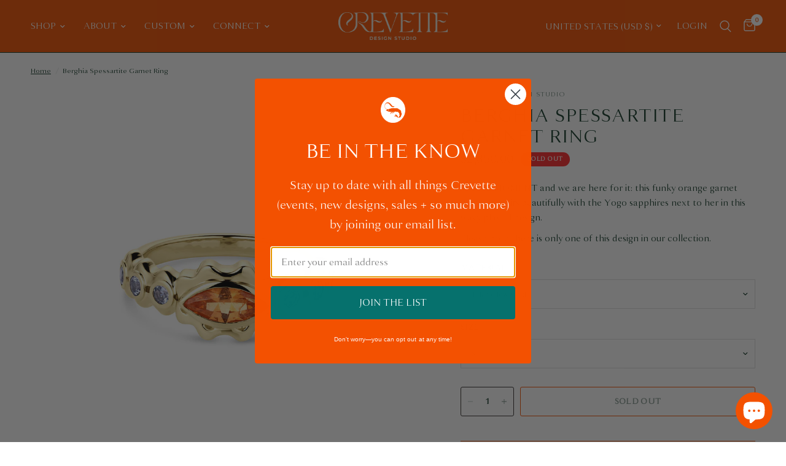

--- FILE ---
content_type: text/html; charset=utf-8
request_url: https://crevettedesignstudio.com/products/berghia-spessartite-garnet-ring
body_size: 33630
content:
<!doctype html><html class="no-js" lang="en" dir="ltr">
<head>
	<meta charset="utf-8">
	<meta http-equiv="X-UA-Compatible" content="IE=edge,chrome=1">
	<meta name="viewport" content="width=device-width, initial-scale=1, maximum-scale=5, viewport-fit=cover">
	<meta name="theme-color" content="#ffffff">
	<link rel="canonical" href="https://crevettedesignstudio.com/products/berghia-spessartite-garnet-ring">
	<link rel="preconnect" href="https://cdn.shopify.com" crossorigin>
	<link rel="preload" as="style" href="//crevettedesignstudio.com/cdn/shop/t/6/assets/app.css?v=148521180236555026121711067538">
<link rel="preload" as="style" href="//crevettedesignstudio.com/cdn/shop/t/6/assets/product.css?v=93147015047558202561711658037">
<link rel="preload" as="image" href="//crevettedesignstudio.com/cdn/shop/files/Berghia-Spessartite-Garnet-Ring-Crevette-design-studio_0001_CV-0624-007_20x_crop_center.png?v=1720032774" imagesrcset="//crevettedesignstudio.com/cdn/shop/files/Berghia-Spessartite-Garnet-Ring-Crevette-design-studio_0001_CV-0624-007_375x_crop_center.png?v=1720032774 375w,//crevettedesignstudio.com/cdn/shop/files/Berghia-Spessartite-Garnet-Ring-Crevette-design-studio_0001_CV-0624-007_640x_crop_center.png?v=1720032774 640w,//crevettedesignstudio.com/cdn/shop/files/Berghia-Spessartite-Garnet-Ring-Crevette-design-studio_0001_CV-0624-007_960x_crop_center.png?v=1720032774 960w" imagesizes="auto">



<link href="//crevettedesignstudio.com/cdn/shop/t/6/assets/animations.min.js?v=43857518744990237831711067538" as="script" rel="preload">

<link href="//crevettedesignstudio.com/cdn/shop/t/6/assets/vendor.min.js?v=157477036952821991051711067538" as="script" rel="preload">
<link href="//crevettedesignstudio.com/cdn/shop/t/6/assets/app.js?v=149415853384232571081711067538" as="script" rel="preload">
<link href="//crevettedesignstudio.com/cdn/shop/t/6/assets/slideshow.js?v=10887116970406337511711067538" as="script" rel="preload">

<script>
window.lazySizesConfig = window.lazySizesConfig || {};
window.lazySizesConfig.expand = 250;
window.lazySizesConfig.loadMode = 1;
window.lazySizesConfig.loadHidden = false;
</script>


	<link rel="icon" type="image/png" href="//crevettedesignstudio.com/cdn/shop/files/Untitled_design_35.png?crop=center&height=32&v=1689005386&width=32">

	<title>
	Berghia Spessartite Garnet Ring &ndash; Crevette Design Studio
	</title>

	
	<meta name="description" content="She is a MOMENT and we are here for it: this funky orange garnet marquise pairs beautifully with the Yogo sapphires next to her in this wavy playful design.  Please note there is only one of this design in our collection.">
	
<link rel="preconnect" href="https://fonts.shopifycdn.com" crossorigin>

<meta property="og:site_name" content="Crevette Design Studio">
<meta property="og:url" content="https://crevettedesignstudio.com/products/berghia-spessartite-garnet-ring">
<meta property="og:title" content="Berghia Spessartite Garnet Ring">
<meta property="og:type" content="product">
<meta property="og:description" content="She is a MOMENT and we are here for it: this funky orange garnet marquise pairs beautifully with the Yogo sapphires next to her in this wavy playful design.  Please note there is only one of this design in our collection."><meta property="og:image" content="http://crevettedesignstudio.com/cdn/shop/files/Berghia-Spessartite-Garnet-Ring-Crevette-design-studio_0001_CV-0624-007.png?v=1720032774">
  <meta property="og:image:secure_url" content="https://crevettedesignstudio.com/cdn/shop/files/Berghia-Spessartite-Garnet-Ring-Crevette-design-studio_0001_CV-0624-007.png?v=1720032774">
  <meta property="og:image:width" content="1000">
  <meta property="og:image:height" content="1000"><meta property="og:price:amount" content="2,850.00">
  <meta property="og:price:currency" content="USD"><meta name="twitter:card" content="summary_large_image">
<meta name="twitter:title" content="Berghia Spessartite Garnet Ring">
<meta name="twitter:description" content="She is a MOMENT and we are here for it: this funky orange garnet marquise pairs beautifully with the Yogo sapphires next to her in this wavy playful design.  Please note there is only one of this design in our collection.">


	<link href="//crevettedesignstudio.com/cdn/shop/t/6/assets/app.css?v=148521180236555026121711067538" rel="stylesheet" type="text/css" media="all" />

	<style data-shopify>
  @font-face {
font-family: "TAN-PEARL";
src: url("https://cdn.shopify.com/s/files/1/0773/9126/6109/files/TAN-PEARL.woff2?v=1688069562") format("woff2");
}
   @font-face {
font-family: "Lara-Regular";
src: url("https://cdn.shopify.com/s/files/1/0773/9126/6109/files/Lara-Regular.woff?v=1694285394") format("woff");
}
	@font-face {
  font-family: "Roboto Condensed";
  font-weight: 400;
  font-style: normal;
  font-display: swap;
  src: url("//crevettedesignstudio.com/cdn/fonts/roboto_condensed/robotocondensed_n4.01812de96ca5a5e9d19bef3ca9cc80dd1bf6c8b8.woff2") format("woff2"),
       url("//crevettedesignstudio.com/cdn/fonts/roboto_condensed/robotocondensed_n4.3930e6ddba458dc3cb725a82a2668eac3c63c104.woff") format("woff");
}

@font-face {
  font-family: "Roboto Condensed";
  font-weight: 500;
  font-style: normal;
  font-display: swap;
  src: url("//crevettedesignstudio.com/cdn/fonts/roboto_condensed/robotocondensed_n5.753e8e75cdb3aced074986880588a95576768e7a.woff2") format("woff2"),
       url("//crevettedesignstudio.com/cdn/fonts/roboto_condensed/robotocondensed_n5.d077911a9ecebd041d38bbe886c8dc56d626fe74.woff") format("woff");
}

@font-face {
  font-family: "Roboto Condensed";
  font-weight: 600;
  font-style: normal;
  font-display: swap;
  src: url("//crevettedesignstudio.com/cdn/fonts/roboto_condensed/robotocondensed_n6.c516dc992de767fe135f0d2baded23e033d4e3ea.woff2") format("woff2"),
       url("//crevettedesignstudio.com/cdn/fonts/roboto_condensed/robotocondensed_n6.881fbb9b185667f58f34ac71cbecd9f5ba6c3efe.woff") format("woff");
}

@font-face {
  font-family: "Roboto Condensed";
  font-weight: 400;
  font-style: italic;
  font-display: swap;
  src: url("//crevettedesignstudio.com/cdn/fonts/roboto_condensed/robotocondensed_i4.05c7f163ad2c00a3c4257606d1227691aff9070b.woff2") format("woff2"),
       url("//crevettedesignstudio.com/cdn/fonts/roboto_condensed/robotocondensed_i4.04d9d87e0a45b49fc67a5b9eb5059e1540f5cda3.woff") format("woff");
}

@font-face {
  font-family: "Roboto Condensed";
  font-weight: 600;
  font-style: italic;
  font-display: swap;
  src: url("//crevettedesignstudio.com/cdn/fonts/roboto_condensed/robotocondensed_i6.c9770aa95711259894f917065fd1d7cc3bcfa122.woff2") format("woff2"),
       url("//crevettedesignstudio.com/cdn/fonts/roboto_condensed/robotocondensed_i6.cc02aa89ebb03a4bf4511145d33241da8320978a.woff") format("woff");
}


		@font-face {
  font-family: Arsenal;
  font-weight: 400;
  font-style: normal;
  font-display: swap;
  src: url("//crevettedesignstudio.com/cdn/fonts/arsenal/arsenal_n4.51305299cd12b61bc0400367405b80442269043d.woff2") format("woff2"),
       url("//crevettedesignstudio.com/cdn/fonts/arsenal/arsenal_n4.93261dd112afca16489c9f1c0d423ccd8a12c0a3.woff") format("woff");
}

@font-face {
  font-family: Arsenal;
  font-weight: 400;
  font-style: normal;
  font-display: swap;
  src: url("//crevettedesignstudio.com/cdn/fonts/arsenal/arsenal_n4.51305299cd12b61bc0400367405b80442269043d.woff2") format("woff2"),
       url("//crevettedesignstudio.com/cdn/fonts/arsenal/arsenal_n4.93261dd112afca16489c9f1c0d423ccd8a12c0a3.woff") format("woff");
}

h1,h2,h3,h4,h5,h6,
	.h1,.h2,.h3,.h4,.h5,.h6,
	.logolink.text-logo,
	.heading-font,
	.h1-xlarge,
	.h1-large,
	.customer-addresses .my-address .address-index {
		font-style: normal;
		font-weight: 600;
		font-family: "Tan-Pearl", sans-serif;
	}
	body,
	.body-font,
	.thb-product-detail .product-title {
		font-style: normal;
		font-weight: 400;
		font-family:"Lara-Regular", sans-serif;
	}
	:root {
		--font-body-scale: 1.0;
		--font-body-line-height-scale: 1.0;
		--font-body-letter-spacing: 0.0em;
		--font-announcement-scale: 1.0;
		--font-heading-scale: 1.1;
		--font-heading-line-height-scale: 1.0;
		--font-heading-letter-spacing: 0.02em;
		--font-navigation-scale: 1.0;
		--font-product-title-scale: 1.0;
		--font-product-title-line-height-scale: 1.0;
		--button-letter-spacing: 0.02em;--bg-body: #ffffff;
			--bg-body-rgb: 255,255,255;
			--bg-body-darken: #f7f7f7;
			--payment-terms-background-color: #ffffff;--color-body: #103726;
		  --color-body-rgb: 16,55,38;--color-accent: #103726;
			--color-accent-rgb: 16,55,38;--color-border: #f35100;--color-form-border: #dedede;--color-announcement-bar-text: #ffffff;--color-announcement-bar-bg: #f35100;--color-header-bg: #f35100;
			--color-header-bg-rgb: 243,81,0;--color-header-text: #ffffff;
			--color-header-text-rgb: 255,255,255;--color-header-links: #ffffff;--color-header-links-hover: #ffffff;--color-header-icons: #ffffff;--color-header-border: #103726;--solid-button-background: #f35100;--solid-button-label: #f5ebde;--outline-button-label: #35302e;--color-price: #35302e;--color-star: #FD9A52;--color-dots: #35302e;--color-inventory-instock: #279A4B;--color-inventory-lowstock: #FB9E5B;--section-spacing-mobile: 30px;--section-spacing-desktop: 40px;--button-border-radius: 3px;--color-badge-text: #ffffff;--color-badge-sold-out: #ff292a;--color-badge-sale: #151515;--badge-corner-radius: 13px;--color-footer-text: #FFFFFF;
			--color-footer-text-rgb: 255,255,255;--color-footer-link: #FFFFFF;--color-footer-link-hover: #FFFFFF;--color-footer-border: #f35100;
			--color-footer-border-rgb: 243,81,0;--color-footer-bg: #06716d;}
</style>


	<script>
		window.theme = window.theme || {};
		theme = {
			settings: {
				money_with_currency_format:"${{amount}}",
				cart_drawer:true,
				product_id: 9491733053757,
			},
			routes: {
				root_url: '/',
				cart_url: '/cart',
				cart_add_url: '/cart/add',
				search_url: '/search',
				cart_change_url: '/cart/change',
				cart_update_url: '/cart/update',
				predictive_search_url: '/search/suggest',
			},
			variantStrings: {
        addToCart: `Add to cart`,
        soldOut: `Sold out`,
        unavailable: `Unavailable`,
      },
			strings: {
				requiresTerms: `You must agree with the terms and conditions of sales to check out`,
			}
		};
	</script>
	<script>window.performance && window.performance.mark && window.performance.mark('shopify.content_for_header.start');</script><meta name="facebook-domain-verification" content="wm0was9xo7xu9jy9hg229ha4hxewu7">
<meta id="shopify-digital-wallet" name="shopify-digital-wallet" content="/77391266109/digital_wallets/dialog">
<meta name="shopify-checkout-api-token" content="7ba7a3fe63b990570c349235a3f6fef0">
<meta id="in-context-paypal-metadata" data-shop-id="77391266109" data-venmo-supported="false" data-environment="production" data-locale="en_US" data-paypal-v4="true" data-currency="USD">
<link rel="alternate" type="application/json+oembed" href="https://crevettedesignstudio.com/products/berghia-spessartite-garnet-ring.oembed">
<script async="async" src="/checkouts/internal/preloads.js?locale=en-US"></script>
<link rel="preconnect" href="https://shop.app" crossorigin="anonymous">
<script async="async" src="https://shop.app/checkouts/internal/preloads.js?locale=en-US&shop_id=77391266109" crossorigin="anonymous"></script>
<script id="apple-pay-shop-capabilities" type="application/json">{"shopId":77391266109,"countryCode":"US","currencyCode":"USD","merchantCapabilities":["supports3DS"],"merchantId":"gid:\/\/shopify\/Shop\/77391266109","merchantName":"Crevette Design Studio","requiredBillingContactFields":["postalAddress","email","phone"],"requiredShippingContactFields":["postalAddress","email","phone"],"shippingType":"shipping","supportedNetworks":["visa","masterCard","amex","discover","elo","jcb"],"total":{"type":"pending","label":"Crevette Design Studio","amount":"1.00"},"shopifyPaymentsEnabled":true,"supportsSubscriptions":true}</script>
<script id="shopify-features" type="application/json">{"accessToken":"7ba7a3fe63b990570c349235a3f6fef0","betas":["rich-media-storefront-analytics"],"domain":"crevettedesignstudio.com","predictiveSearch":true,"shopId":77391266109,"locale":"en"}</script>
<script>var Shopify = Shopify || {};
Shopify.shop = "3519c9.myshopify.com";
Shopify.locale = "en";
Shopify.currency = {"active":"USD","rate":"1.0"};
Shopify.country = "US";
Shopify.theme = {"name":"RV Dev Copy 3\/21\/23","id":166706839869,"schema_name":"Reformation","schema_version":"1.6.1","theme_store_id":1762,"role":"main"};
Shopify.theme.handle = "null";
Shopify.theme.style = {"id":null,"handle":null};
Shopify.cdnHost = "crevettedesignstudio.com/cdn";
Shopify.routes = Shopify.routes || {};
Shopify.routes.root = "/";</script>
<script type="module">!function(o){(o.Shopify=o.Shopify||{}).modules=!0}(window);</script>
<script>!function(o){function n(){var o=[];function n(){o.push(Array.prototype.slice.apply(arguments))}return n.q=o,n}var t=o.Shopify=o.Shopify||{};t.loadFeatures=n(),t.autoloadFeatures=n()}(window);</script>
<script>
  window.ShopifyPay = window.ShopifyPay || {};
  window.ShopifyPay.apiHost = "shop.app\/pay";
  window.ShopifyPay.redirectState = null;
</script>
<script id="shop-js-analytics" type="application/json">{"pageType":"product"}</script>
<script defer="defer" async type="module" src="//crevettedesignstudio.com/cdn/shopifycloud/shop-js/modules/v2/client.init-shop-cart-sync_BT-GjEfc.en.esm.js"></script>
<script defer="defer" async type="module" src="//crevettedesignstudio.com/cdn/shopifycloud/shop-js/modules/v2/chunk.common_D58fp_Oc.esm.js"></script>
<script defer="defer" async type="module" src="//crevettedesignstudio.com/cdn/shopifycloud/shop-js/modules/v2/chunk.modal_xMitdFEc.esm.js"></script>
<script type="module">
  await import("//crevettedesignstudio.com/cdn/shopifycloud/shop-js/modules/v2/client.init-shop-cart-sync_BT-GjEfc.en.esm.js");
await import("//crevettedesignstudio.com/cdn/shopifycloud/shop-js/modules/v2/chunk.common_D58fp_Oc.esm.js");
await import("//crevettedesignstudio.com/cdn/shopifycloud/shop-js/modules/v2/chunk.modal_xMitdFEc.esm.js");

  window.Shopify.SignInWithShop?.initShopCartSync?.({"fedCMEnabled":true,"windoidEnabled":true});

</script>
<script defer="defer" async type="module" src="//crevettedesignstudio.com/cdn/shopifycloud/shop-js/modules/v2/client.payment-terms_Ci9AEqFq.en.esm.js"></script>
<script defer="defer" async type="module" src="//crevettedesignstudio.com/cdn/shopifycloud/shop-js/modules/v2/chunk.common_D58fp_Oc.esm.js"></script>
<script defer="defer" async type="module" src="//crevettedesignstudio.com/cdn/shopifycloud/shop-js/modules/v2/chunk.modal_xMitdFEc.esm.js"></script>
<script type="module">
  await import("//crevettedesignstudio.com/cdn/shopifycloud/shop-js/modules/v2/client.payment-terms_Ci9AEqFq.en.esm.js");
await import("//crevettedesignstudio.com/cdn/shopifycloud/shop-js/modules/v2/chunk.common_D58fp_Oc.esm.js");
await import("//crevettedesignstudio.com/cdn/shopifycloud/shop-js/modules/v2/chunk.modal_xMitdFEc.esm.js");

  
</script>
<script>
  window.Shopify = window.Shopify || {};
  if (!window.Shopify.featureAssets) window.Shopify.featureAssets = {};
  window.Shopify.featureAssets['shop-js'] = {"shop-cart-sync":["modules/v2/client.shop-cart-sync_DZOKe7Ll.en.esm.js","modules/v2/chunk.common_D58fp_Oc.esm.js","modules/v2/chunk.modal_xMitdFEc.esm.js"],"init-fed-cm":["modules/v2/client.init-fed-cm_B6oLuCjv.en.esm.js","modules/v2/chunk.common_D58fp_Oc.esm.js","modules/v2/chunk.modal_xMitdFEc.esm.js"],"shop-cash-offers":["modules/v2/client.shop-cash-offers_D2sdYoxE.en.esm.js","modules/v2/chunk.common_D58fp_Oc.esm.js","modules/v2/chunk.modal_xMitdFEc.esm.js"],"shop-login-button":["modules/v2/client.shop-login-button_QeVjl5Y3.en.esm.js","modules/v2/chunk.common_D58fp_Oc.esm.js","modules/v2/chunk.modal_xMitdFEc.esm.js"],"pay-button":["modules/v2/client.pay-button_DXTOsIq6.en.esm.js","modules/v2/chunk.common_D58fp_Oc.esm.js","modules/v2/chunk.modal_xMitdFEc.esm.js"],"shop-button":["modules/v2/client.shop-button_DQZHx9pm.en.esm.js","modules/v2/chunk.common_D58fp_Oc.esm.js","modules/v2/chunk.modal_xMitdFEc.esm.js"],"avatar":["modules/v2/client.avatar_BTnouDA3.en.esm.js"],"init-windoid":["modules/v2/client.init-windoid_CR1B-cfM.en.esm.js","modules/v2/chunk.common_D58fp_Oc.esm.js","modules/v2/chunk.modal_xMitdFEc.esm.js"],"init-shop-for-new-customer-accounts":["modules/v2/client.init-shop-for-new-customer-accounts_C_vY_xzh.en.esm.js","modules/v2/client.shop-login-button_QeVjl5Y3.en.esm.js","modules/v2/chunk.common_D58fp_Oc.esm.js","modules/v2/chunk.modal_xMitdFEc.esm.js"],"init-shop-email-lookup-coordinator":["modules/v2/client.init-shop-email-lookup-coordinator_BI7n9ZSv.en.esm.js","modules/v2/chunk.common_D58fp_Oc.esm.js","modules/v2/chunk.modal_xMitdFEc.esm.js"],"init-shop-cart-sync":["modules/v2/client.init-shop-cart-sync_BT-GjEfc.en.esm.js","modules/v2/chunk.common_D58fp_Oc.esm.js","modules/v2/chunk.modal_xMitdFEc.esm.js"],"shop-toast-manager":["modules/v2/client.shop-toast-manager_DiYdP3xc.en.esm.js","modules/v2/chunk.common_D58fp_Oc.esm.js","modules/v2/chunk.modal_xMitdFEc.esm.js"],"init-customer-accounts":["modules/v2/client.init-customer-accounts_D9ZNqS-Q.en.esm.js","modules/v2/client.shop-login-button_QeVjl5Y3.en.esm.js","modules/v2/chunk.common_D58fp_Oc.esm.js","modules/v2/chunk.modal_xMitdFEc.esm.js"],"init-customer-accounts-sign-up":["modules/v2/client.init-customer-accounts-sign-up_iGw4briv.en.esm.js","modules/v2/client.shop-login-button_QeVjl5Y3.en.esm.js","modules/v2/chunk.common_D58fp_Oc.esm.js","modules/v2/chunk.modal_xMitdFEc.esm.js"],"shop-follow-button":["modules/v2/client.shop-follow-button_CqMgW2wH.en.esm.js","modules/v2/chunk.common_D58fp_Oc.esm.js","modules/v2/chunk.modal_xMitdFEc.esm.js"],"checkout-modal":["modules/v2/client.checkout-modal_xHeaAweL.en.esm.js","modules/v2/chunk.common_D58fp_Oc.esm.js","modules/v2/chunk.modal_xMitdFEc.esm.js"],"shop-login":["modules/v2/client.shop-login_D91U-Q7h.en.esm.js","modules/v2/chunk.common_D58fp_Oc.esm.js","modules/v2/chunk.modal_xMitdFEc.esm.js"],"lead-capture":["modules/v2/client.lead-capture_BJmE1dJe.en.esm.js","modules/v2/chunk.common_D58fp_Oc.esm.js","modules/v2/chunk.modal_xMitdFEc.esm.js"],"payment-terms":["modules/v2/client.payment-terms_Ci9AEqFq.en.esm.js","modules/v2/chunk.common_D58fp_Oc.esm.js","modules/v2/chunk.modal_xMitdFEc.esm.js"]};
</script>
<script id="__st">var __st={"a":77391266109,"offset":-28800,"reqid":"a4248112-1887-434c-9cf2-d371f6d42783-1769070208","pageurl":"crevettedesignstudio.com\/products\/berghia-spessartite-garnet-ring","u":"dc03c570cdf1","p":"product","rtyp":"product","rid":9491733053757};</script>
<script>window.ShopifyPaypalV4VisibilityTracking = true;</script>
<script id="captcha-bootstrap">!function(){'use strict';const t='contact',e='account',n='new_comment',o=[[t,t],['blogs',n],['comments',n],[t,'customer']],c=[[e,'customer_login'],[e,'guest_login'],[e,'recover_customer_password'],[e,'create_customer']],r=t=>t.map((([t,e])=>`form[action*='/${t}']:not([data-nocaptcha='true']) input[name='form_type'][value='${e}']`)).join(','),a=t=>()=>t?[...document.querySelectorAll(t)].map((t=>t.form)):[];function s(){const t=[...o],e=r(t);return a(e)}const i='password',u='form_key',d=['recaptcha-v3-token','g-recaptcha-response','h-captcha-response',i],f=()=>{try{return window.sessionStorage}catch{return}},m='__shopify_v',_=t=>t.elements[u];function p(t,e,n=!1){try{const o=window.sessionStorage,c=JSON.parse(o.getItem(e)),{data:r}=function(t){const{data:e,action:n}=t;return t[m]||n?{data:e,action:n}:{data:t,action:n}}(c);for(const[e,n]of Object.entries(r))t.elements[e]&&(t.elements[e].value=n);n&&o.removeItem(e)}catch(o){console.error('form repopulation failed',{error:o})}}const l='form_type',E='cptcha';function T(t){t.dataset[E]=!0}const w=window,h=w.document,L='Shopify',v='ce_forms',y='captcha';let A=!1;((t,e)=>{const n=(g='f06e6c50-85a8-45c8-87d0-21a2b65856fe',I='https://cdn.shopify.com/shopifycloud/storefront-forms-hcaptcha/ce_storefront_forms_captcha_hcaptcha.v1.5.2.iife.js',D={infoText:'Protected by hCaptcha',privacyText:'Privacy',termsText:'Terms'},(t,e,n)=>{const o=w[L][v],c=o.bindForm;if(c)return c(t,g,e,D).then(n);var r;o.q.push([[t,g,e,D],n]),r=I,A||(h.body.append(Object.assign(h.createElement('script'),{id:'captcha-provider',async:!0,src:r})),A=!0)});var g,I,D;w[L]=w[L]||{},w[L][v]=w[L][v]||{},w[L][v].q=[],w[L][y]=w[L][y]||{},w[L][y].protect=function(t,e){n(t,void 0,e),T(t)},Object.freeze(w[L][y]),function(t,e,n,w,h,L){const[v,y,A,g]=function(t,e,n){const i=e?o:[],u=t?c:[],d=[...i,...u],f=r(d),m=r(i),_=r(d.filter((([t,e])=>n.includes(e))));return[a(f),a(m),a(_),s()]}(w,h,L),I=t=>{const e=t.target;return e instanceof HTMLFormElement?e:e&&e.form},D=t=>v().includes(t);t.addEventListener('submit',(t=>{const e=I(t);if(!e)return;const n=D(e)&&!e.dataset.hcaptchaBound&&!e.dataset.recaptchaBound,o=_(e),c=g().includes(e)&&(!o||!o.value);(n||c)&&t.preventDefault(),c&&!n&&(function(t){try{if(!f())return;!function(t){const e=f();if(!e)return;const n=_(t);if(!n)return;const o=n.value;o&&e.removeItem(o)}(t);const e=Array.from(Array(32),(()=>Math.random().toString(36)[2])).join('');!function(t,e){_(t)||t.append(Object.assign(document.createElement('input'),{type:'hidden',name:u})),t.elements[u].value=e}(t,e),function(t,e){const n=f();if(!n)return;const o=[...t.querySelectorAll(`input[type='${i}']`)].map((({name:t})=>t)),c=[...d,...o],r={};for(const[a,s]of new FormData(t).entries())c.includes(a)||(r[a]=s);n.setItem(e,JSON.stringify({[m]:1,action:t.action,data:r}))}(t,e)}catch(e){console.error('failed to persist form',e)}}(e),e.submit())}));const S=(t,e)=>{t&&!t.dataset[E]&&(n(t,e.some((e=>e===t))),T(t))};for(const o of['focusin','change'])t.addEventListener(o,(t=>{const e=I(t);D(e)&&S(e,y())}));const B=e.get('form_key'),M=e.get(l),P=B&&M;t.addEventListener('DOMContentLoaded',(()=>{const t=y();if(P)for(const e of t)e.elements[l].value===M&&p(e,B);[...new Set([...A(),...v().filter((t=>'true'===t.dataset.shopifyCaptcha))])].forEach((e=>S(e,t)))}))}(h,new URLSearchParams(w.location.search),n,t,e,['guest_login'])})(!0,!0)}();</script>
<script integrity="sha256-4kQ18oKyAcykRKYeNunJcIwy7WH5gtpwJnB7kiuLZ1E=" data-source-attribution="shopify.loadfeatures" defer="defer" src="//crevettedesignstudio.com/cdn/shopifycloud/storefront/assets/storefront/load_feature-a0a9edcb.js" crossorigin="anonymous"></script>
<script crossorigin="anonymous" defer="defer" src="//crevettedesignstudio.com/cdn/shopifycloud/storefront/assets/shopify_pay/storefront-65b4c6d7.js?v=20250812"></script>
<script data-source-attribution="shopify.dynamic_checkout.dynamic.init">var Shopify=Shopify||{};Shopify.PaymentButton=Shopify.PaymentButton||{isStorefrontPortableWallets:!0,init:function(){window.Shopify.PaymentButton.init=function(){};var t=document.createElement("script");t.src="https://crevettedesignstudio.com/cdn/shopifycloud/portable-wallets/latest/portable-wallets.en.js",t.type="module",document.head.appendChild(t)}};
</script>
<script data-source-attribution="shopify.dynamic_checkout.buyer_consent">
  function portableWalletsHideBuyerConsent(e){var t=document.getElementById("shopify-buyer-consent"),n=document.getElementById("shopify-subscription-policy-button");t&&n&&(t.classList.add("hidden"),t.setAttribute("aria-hidden","true"),n.removeEventListener("click",e))}function portableWalletsShowBuyerConsent(e){var t=document.getElementById("shopify-buyer-consent"),n=document.getElementById("shopify-subscription-policy-button");t&&n&&(t.classList.remove("hidden"),t.removeAttribute("aria-hidden"),n.addEventListener("click",e))}window.Shopify?.PaymentButton&&(window.Shopify.PaymentButton.hideBuyerConsent=portableWalletsHideBuyerConsent,window.Shopify.PaymentButton.showBuyerConsent=portableWalletsShowBuyerConsent);
</script>
<script>
  function portableWalletsCleanup(e){e&&e.src&&console.error("Failed to load portable wallets script "+e.src);var t=document.querySelectorAll("shopify-accelerated-checkout .shopify-payment-button__skeleton, shopify-accelerated-checkout-cart .wallet-cart-button__skeleton"),e=document.getElementById("shopify-buyer-consent");for(let e=0;e<t.length;e++)t[e].remove();e&&e.remove()}function portableWalletsNotLoadedAsModule(e){e instanceof ErrorEvent&&"string"==typeof e.message&&e.message.includes("import.meta")&&"string"==typeof e.filename&&e.filename.includes("portable-wallets")&&(window.removeEventListener("error",portableWalletsNotLoadedAsModule),window.Shopify.PaymentButton.failedToLoad=e,"loading"===document.readyState?document.addEventListener("DOMContentLoaded",window.Shopify.PaymentButton.init):window.Shopify.PaymentButton.init())}window.addEventListener("error",portableWalletsNotLoadedAsModule);
</script>

<script type="module" src="https://crevettedesignstudio.com/cdn/shopifycloud/portable-wallets/latest/portable-wallets.en.js" onError="portableWalletsCleanup(this)" crossorigin="anonymous"></script>
<script nomodule>
  document.addEventListener("DOMContentLoaded", portableWalletsCleanup);
</script>

<link id="shopify-accelerated-checkout-styles" rel="stylesheet" media="screen" href="https://crevettedesignstudio.com/cdn/shopifycloud/portable-wallets/latest/accelerated-checkout-backwards-compat.css" crossorigin="anonymous">
<style id="shopify-accelerated-checkout-cart">
        #shopify-buyer-consent {
  margin-top: 1em;
  display: inline-block;
  width: 100%;
}

#shopify-buyer-consent.hidden {
  display: none;
}

#shopify-subscription-policy-button {
  background: none;
  border: none;
  padding: 0;
  text-decoration: underline;
  font-size: inherit;
  cursor: pointer;
}

#shopify-subscription-policy-button::before {
  box-shadow: none;
}

      </style>

<script>window.performance && window.performance.mark && window.performance.mark('shopify.content_for_header.end');</script> <!-- Header hook for plugins -->

	<script>document.documentElement.className = document.documentElement.className.replace('no-js', 'js');</script>
<meta name="google-site-verification" content="wY5BaVSNmBhBYeWVmiMSN0v4oCq3gFzS2GhZvSUoJCc" />
<!-- BEGIN app block: shopify://apps/instafeed/blocks/head-block/c447db20-095d-4a10-9725-b5977662c9d5 --><link rel="preconnect" href="https://cdn.nfcube.com/">
<link rel="preconnect" href="https://scontent.cdninstagram.com/">


  <script>
    document.addEventListener('DOMContentLoaded', function () {
      let instafeedScript = document.createElement('script');

      
        instafeedScript.src = 'https://storage.nfcube.com/instafeed-d22fbaf9d321845c3d2d07c26328ab96.js';
      

      document.body.appendChild(instafeedScript);
    });
  </script>





<!-- END app block --><!-- BEGIN app block: shopify://apps/klaviyo-email-marketing-sms/blocks/klaviyo-onsite-embed/2632fe16-c075-4321-a88b-50b567f42507 -->












  <script async src="https://static.klaviyo.com/onsite/js/XDX7KB/klaviyo.js?company_id=XDX7KB"></script>
  <script>!function(){if(!window.klaviyo){window._klOnsite=window._klOnsite||[];try{window.klaviyo=new Proxy({},{get:function(n,i){return"push"===i?function(){var n;(n=window._klOnsite).push.apply(n,arguments)}:function(){for(var n=arguments.length,o=new Array(n),w=0;w<n;w++)o[w]=arguments[w];var t="function"==typeof o[o.length-1]?o.pop():void 0,e=new Promise((function(n){window._klOnsite.push([i].concat(o,[function(i){t&&t(i),n(i)}]))}));return e}}})}catch(n){window.klaviyo=window.klaviyo||[],window.klaviyo.push=function(){var n;(n=window._klOnsite).push.apply(n,arguments)}}}}();</script>

  
    <script id="viewed_product">
      if (item == null) {
        var _learnq = _learnq || [];

        var MetafieldReviews = null
        var MetafieldYotpoRating = null
        var MetafieldYotpoCount = null
        var MetafieldLooxRating = null
        var MetafieldLooxCount = null
        var okendoProduct = null
        var okendoProductReviewCount = null
        var okendoProductReviewAverageValue = null
        try {
          // The following fields are used for Customer Hub recently viewed in order to add reviews.
          // This information is not part of __kla_viewed. Instead, it is part of __kla_viewed_reviewed_items
          MetafieldReviews = {};
          MetafieldYotpoRating = null
          MetafieldYotpoCount = null
          MetafieldLooxRating = null
          MetafieldLooxCount = null

          okendoProduct = null
          // If the okendo metafield is not legacy, it will error, which then requires the new json formatted data
          if (okendoProduct && 'error' in okendoProduct) {
            okendoProduct = null
          }
          okendoProductReviewCount = okendoProduct ? okendoProduct.reviewCount : null
          okendoProductReviewAverageValue = okendoProduct ? okendoProduct.reviewAverageValue : null
        } catch (error) {
          console.error('Error in Klaviyo onsite reviews tracking:', error);
        }

        var item = {
          Name: "Berghia Spessartite Garnet Ring",
          ProductID: 9491733053757,
          Categories: ["All Designs","Bridal Collection","Colored Gemstone Jewelry Designs","CURRENTS","Custom Design Inspo","Engagement Rings","Engagement Under $5000","Rings","SNEAK PEEK","Statement Engagement Rings","Statement Jewelry","Wavy Collection - FB ADS","Wavy Designs"],
          ImageURL: "https://crevettedesignstudio.com/cdn/shop/files/Berghia-Spessartite-Garnet-Ring-Crevette-design-studio_0001_CV-0624-007_grande.png?v=1720032774",
          URL: "https://crevettedesignstudio.com/products/berghia-spessartite-garnet-ring",
          Brand: "Crevette Design Studio",
          Price: "$2,850.00",
          Value: "2,850.00",
          CompareAtPrice: "$0.00"
        };
        _learnq.push(['track', 'Viewed Product', item]);
        _learnq.push(['trackViewedItem', {
          Title: item.Name,
          ItemId: item.ProductID,
          Categories: item.Categories,
          ImageUrl: item.ImageURL,
          Url: item.URL,
          Metadata: {
            Brand: item.Brand,
            Price: item.Price,
            Value: item.Value,
            CompareAtPrice: item.CompareAtPrice
          },
          metafields:{
            reviews: MetafieldReviews,
            yotpo:{
              rating: MetafieldYotpoRating,
              count: MetafieldYotpoCount,
            },
            loox:{
              rating: MetafieldLooxRating,
              count: MetafieldLooxCount,
            },
            okendo: {
              rating: okendoProductReviewAverageValue,
              count: okendoProductReviewCount,
            }
          }
        }]);
      }
    </script>
  




  <script>
    window.klaviyoReviewsProductDesignMode = false
  </script>







<!-- END app block --><script src="https://cdn.shopify.com/extensions/e8878072-2f6b-4e89-8082-94b04320908d/inbox-1254/assets/inbox-chat-loader.js" type="text/javascript" defer="defer"></script>
<script src="https://cdn.shopify.com/extensions/019bd918-36d3-7456-83ad-c3bacbe8401e/terms-relentless-132/assets/terms.js" type="text/javascript" defer="defer"></script>
<link href="https://cdn.shopify.com/extensions/019bd918-36d3-7456-83ad-c3bacbe8401e/terms-relentless-132/assets/style.min.css" rel="stylesheet" type="text/css" media="all">
<link href="https://monorail-edge.shopifysvc.com" rel="dns-prefetch">
<script>(function(){if ("sendBeacon" in navigator && "performance" in window) {try {var session_token_from_headers = performance.getEntriesByType('navigation')[0].serverTiming.find(x => x.name == '_s').description;} catch {var session_token_from_headers = undefined;}var session_cookie_matches = document.cookie.match(/_shopify_s=([^;]*)/);var session_token_from_cookie = session_cookie_matches && session_cookie_matches.length === 2 ? session_cookie_matches[1] : "";var session_token = session_token_from_headers || session_token_from_cookie || "";function handle_abandonment_event(e) {var entries = performance.getEntries().filter(function(entry) {return /monorail-edge.shopifysvc.com/.test(entry.name);});if (!window.abandonment_tracked && entries.length === 0) {window.abandonment_tracked = true;var currentMs = Date.now();var navigation_start = performance.timing.navigationStart;var payload = {shop_id: 77391266109,url: window.location.href,navigation_start,duration: currentMs - navigation_start,session_token,page_type: "product"};window.navigator.sendBeacon("https://monorail-edge.shopifysvc.com/v1/produce", JSON.stringify({schema_id: "online_store_buyer_site_abandonment/1.1",payload: payload,metadata: {event_created_at_ms: currentMs,event_sent_at_ms: currentMs}}));}}window.addEventListener('pagehide', handle_abandonment_event);}}());</script>
<script id="web-pixels-manager-setup">(function e(e,d,r,n,o){if(void 0===o&&(o={}),!Boolean(null===(a=null===(i=window.Shopify)||void 0===i?void 0:i.analytics)||void 0===a?void 0:a.replayQueue)){var i,a;window.Shopify=window.Shopify||{};var t=window.Shopify;t.analytics=t.analytics||{};var s=t.analytics;s.replayQueue=[],s.publish=function(e,d,r){return s.replayQueue.push([e,d,r]),!0};try{self.performance.mark("wpm:start")}catch(e){}var l=function(){var e={modern:/Edge?\/(1{2}[4-9]|1[2-9]\d|[2-9]\d{2}|\d{4,})\.\d+(\.\d+|)|Firefox\/(1{2}[4-9]|1[2-9]\d|[2-9]\d{2}|\d{4,})\.\d+(\.\d+|)|Chrom(ium|e)\/(9{2}|\d{3,})\.\d+(\.\d+|)|(Maci|X1{2}).+ Version\/(15\.\d+|(1[6-9]|[2-9]\d|\d{3,})\.\d+)([,.]\d+|)( \(\w+\)|)( Mobile\/\w+|) Safari\/|Chrome.+OPR\/(9{2}|\d{3,})\.\d+\.\d+|(CPU[ +]OS|iPhone[ +]OS|CPU[ +]iPhone|CPU IPhone OS|CPU iPad OS)[ +]+(15[._]\d+|(1[6-9]|[2-9]\d|\d{3,})[._]\d+)([._]\d+|)|Android:?[ /-](13[3-9]|1[4-9]\d|[2-9]\d{2}|\d{4,})(\.\d+|)(\.\d+|)|Android.+Firefox\/(13[5-9]|1[4-9]\d|[2-9]\d{2}|\d{4,})\.\d+(\.\d+|)|Android.+Chrom(ium|e)\/(13[3-9]|1[4-9]\d|[2-9]\d{2}|\d{4,})\.\d+(\.\d+|)|SamsungBrowser\/([2-9]\d|\d{3,})\.\d+/,legacy:/Edge?\/(1[6-9]|[2-9]\d|\d{3,})\.\d+(\.\d+|)|Firefox\/(5[4-9]|[6-9]\d|\d{3,})\.\d+(\.\d+|)|Chrom(ium|e)\/(5[1-9]|[6-9]\d|\d{3,})\.\d+(\.\d+|)([\d.]+$|.*Safari\/(?![\d.]+ Edge\/[\d.]+$))|(Maci|X1{2}).+ Version\/(10\.\d+|(1[1-9]|[2-9]\d|\d{3,})\.\d+)([,.]\d+|)( \(\w+\)|)( Mobile\/\w+|) Safari\/|Chrome.+OPR\/(3[89]|[4-9]\d|\d{3,})\.\d+\.\d+|(CPU[ +]OS|iPhone[ +]OS|CPU[ +]iPhone|CPU IPhone OS|CPU iPad OS)[ +]+(10[._]\d+|(1[1-9]|[2-9]\d|\d{3,})[._]\d+)([._]\d+|)|Android:?[ /-](13[3-9]|1[4-9]\d|[2-9]\d{2}|\d{4,})(\.\d+|)(\.\d+|)|Mobile Safari.+OPR\/([89]\d|\d{3,})\.\d+\.\d+|Android.+Firefox\/(13[5-9]|1[4-9]\d|[2-9]\d{2}|\d{4,})\.\d+(\.\d+|)|Android.+Chrom(ium|e)\/(13[3-9]|1[4-9]\d|[2-9]\d{2}|\d{4,})\.\d+(\.\d+|)|Android.+(UC? ?Browser|UCWEB|U3)[ /]?(15\.([5-9]|\d{2,})|(1[6-9]|[2-9]\d|\d{3,})\.\d+)\.\d+|SamsungBrowser\/(5\.\d+|([6-9]|\d{2,})\.\d+)|Android.+MQ{2}Browser\/(14(\.(9|\d{2,})|)|(1[5-9]|[2-9]\d|\d{3,})(\.\d+|))(\.\d+|)|K[Aa][Ii]OS\/(3\.\d+|([4-9]|\d{2,})\.\d+)(\.\d+|)/},d=e.modern,r=e.legacy,n=navigator.userAgent;return n.match(d)?"modern":n.match(r)?"legacy":"unknown"}(),u="modern"===l?"modern":"legacy",c=(null!=n?n:{modern:"",legacy:""})[u],f=function(e){return[e.baseUrl,"/wpm","/b",e.hashVersion,"modern"===e.buildTarget?"m":"l",".js"].join("")}({baseUrl:d,hashVersion:r,buildTarget:u}),m=function(e){var d=e.version,r=e.bundleTarget,n=e.surface,o=e.pageUrl,i=e.monorailEndpoint;return{emit:function(e){var a=e.status,t=e.errorMsg,s=(new Date).getTime(),l=JSON.stringify({metadata:{event_sent_at_ms:s},events:[{schema_id:"web_pixels_manager_load/3.1",payload:{version:d,bundle_target:r,page_url:o,status:a,surface:n,error_msg:t},metadata:{event_created_at_ms:s}}]});if(!i)return console&&console.warn&&console.warn("[Web Pixels Manager] No Monorail endpoint provided, skipping logging."),!1;try{return self.navigator.sendBeacon.bind(self.navigator)(i,l)}catch(e){}var u=new XMLHttpRequest;try{return u.open("POST",i,!0),u.setRequestHeader("Content-Type","text/plain"),u.send(l),!0}catch(e){return console&&console.warn&&console.warn("[Web Pixels Manager] Got an unhandled error while logging to Monorail."),!1}}}}({version:r,bundleTarget:l,surface:e.surface,pageUrl:self.location.href,monorailEndpoint:e.monorailEndpoint});try{o.browserTarget=l,function(e){var d=e.src,r=e.async,n=void 0===r||r,o=e.onload,i=e.onerror,a=e.sri,t=e.scriptDataAttributes,s=void 0===t?{}:t,l=document.createElement("script"),u=document.querySelector("head"),c=document.querySelector("body");if(l.async=n,l.src=d,a&&(l.integrity=a,l.crossOrigin="anonymous"),s)for(var f in s)if(Object.prototype.hasOwnProperty.call(s,f))try{l.dataset[f]=s[f]}catch(e){}if(o&&l.addEventListener("load",o),i&&l.addEventListener("error",i),u)u.appendChild(l);else{if(!c)throw new Error("Did not find a head or body element to append the script");c.appendChild(l)}}({src:f,async:!0,onload:function(){if(!function(){var e,d;return Boolean(null===(d=null===(e=window.Shopify)||void 0===e?void 0:e.analytics)||void 0===d?void 0:d.initialized)}()){var d=window.webPixelsManager.init(e)||void 0;if(d){var r=window.Shopify.analytics;r.replayQueue.forEach((function(e){var r=e[0],n=e[1],o=e[2];d.publishCustomEvent(r,n,o)})),r.replayQueue=[],r.publish=d.publishCustomEvent,r.visitor=d.visitor,r.initialized=!0}}},onerror:function(){return m.emit({status:"failed",errorMsg:"".concat(f," has failed to load")})},sri:function(e){var d=/^sha384-[A-Za-z0-9+/=]+$/;return"string"==typeof e&&d.test(e)}(c)?c:"",scriptDataAttributes:o}),m.emit({status:"loading"})}catch(e){m.emit({status:"failed",errorMsg:(null==e?void 0:e.message)||"Unknown error"})}}})({shopId: 77391266109,storefrontBaseUrl: "https://crevettedesignstudio.com",extensionsBaseUrl: "https://extensions.shopifycdn.com/cdn/shopifycloud/web-pixels-manager",monorailEndpoint: "https://monorail-edge.shopifysvc.com/unstable/produce_batch",surface: "storefront-renderer",enabledBetaFlags: ["2dca8a86"],webPixelsConfigList: [{"id":"2266988861","configuration":"{\"accountID\":\"XDX7KB\",\"webPixelConfig\":\"eyJlbmFibGVBZGRlZFRvQ2FydEV2ZW50cyI6IHRydWV9\"}","eventPayloadVersion":"v1","runtimeContext":"STRICT","scriptVersion":"524f6c1ee37bacdca7657a665bdca589","type":"APP","apiClientId":123074,"privacyPurposes":["ANALYTICS","MARKETING"],"dataSharingAdjustments":{"protectedCustomerApprovalScopes":["read_customer_address","read_customer_email","read_customer_name","read_customer_personal_data","read_customer_phone"]}},{"id":"743211325","configuration":"{\"config\":\"{\\\"pixel_id\\\":\\\"G-P4LV93XHXG\\\",\\\"gtag_events\\\":[{\\\"type\\\":\\\"purchase\\\",\\\"action_label\\\":\\\"G-P4LV93XHXG\\\"},{\\\"type\\\":\\\"page_view\\\",\\\"action_label\\\":\\\"G-P4LV93XHXG\\\"},{\\\"type\\\":\\\"view_item\\\",\\\"action_label\\\":\\\"G-P4LV93XHXG\\\"},{\\\"type\\\":\\\"search\\\",\\\"action_label\\\":\\\"G-P4LV93XHXG\\\"},{\\\"type\\\":\\\"add_to_cart\\\",\\\"action_label\\\":\\\"G-P4LV93XHXG\\\"},{\\\"type\\\":\\\"begin_checkout\\\",\\\"action_label\\\":\\\"G-P4LV93XHXG\\\"},{\\\"type\\\":\\\"add_payment_info\\\",\\\"action_label\\\":\\\"G-P4LV93XHXG\\\"}],\\\"enable_monitoring_mode\\\":false}\"}","eventPayloadVersion":"v1","runtimeContext":"OPEN","scriptVersion":"b2a88bafab3e21179ed38636efcd8a93","type":"APP","apiClientId":1780363,"privacyPurposes":[],"dataSharingAdjustments":{"protectedCustomerApprovalScopes":["read_customer_address","read_customer_email","read_customer_name","read_customer_personal_data","read_customer_phone"]}},{"id":"289538365","configuration":"{\"pixel_id\":\"422350260658133\",\"pixel_type\":\"facebook_pixel\",\"metaapp_system_user_token\":\"-\"}","eventPayloadVersion":"v1","runtimeContext":"OPEN","scriptVersion":"ca16bc87fe92b6042fbaa3acc2fbdaa6","type":"APP","apiClientId":2329312,"privacyPurposes":["ANALYTICS","MARKETING","SALE_OF_DATA"],"dataSharingAdjustments":{"protectedCustomerApprovalScopes":["read_customer_address","read_customer_email","read_customer_name","read_customer_personal_data","read_customer_phone"]}},{"id":"227443005","configuration":"{\"tagID\":\"2613143974320\"}","eventPayloadVersion":"v1","runtimeContext":"STRICT","scriptVersion":"18031546ee651571ed29edbe71a3550b","type":"APP","apiClientId":3009811,"privacyPurposes":["ANALYTICS","MARKETING","SALE_OF_DATA"],"dataSharingAdjustments":{"protectedCustomerApprovalScopes":["read_customer_address","read_customer_email","read_customer_name","read_customer_personal_data","read_customer_phone"]}},{"id":"shopify-app-pixel","configuration":"{}","eventPayloadVersion":"v1","runtimeContext":"STRICT","scriptVersion":"0450","apiClientId":"shopify-pixel","type":"APP","privacyPurposes":["ANALYTICS","MARKETING"]},{"id":"shopify-custom-pixel","eventPayloadVersion":"v1","runtimeContext":"LAX","scriptVersion":"0450","apiClientId":"shopify-pixel","type":"CUSTOM","privacyPurposes":["ANALYTICS","MARKETING"]}],isMerchantRequest: false,initData: {"shop":{"name":"Crevette Design Studio","paymentSettings":{"currencyCode":"USD"},"myshopifyDomain":"3519c9.myshopify.com","countryCode":"US","storefrontUrl":"https:\/\/crevettedesignstudio.com"},"customer":null,"cart":null,"checkout":null,"productVariants":[{"price":{"amount":2850.0,"currencyCode":"USD"},"product":{"title":"Berghia Spessartite Garnet Ring","vendor":"Crevette Design Studio","id":"9491733053757","untranslatedTitle":"Berghia Spessartite Garnet Ring","url":"\/products\/berghia-spessartite-garnet-ring","type":"Ring"},"id":"48925087170877","image":{"src":"\/\/crevettedesignstudio.com\/cdn\/shop\/files\/Berghia-Spessartite-Garnet-Ring-Crevette-design-studio_0001_CV-0624-007.png?v=1720032774"},"sku":null,"title":"14k Yellow Gold \/ 6","untranslatedTitle":"14k Yellow Gold \/ 6"}],"purchasingCompany":null},},"https://crevettedesignstudio.com/cdn","fcfee988w5aeb613cpc8e4bc33m6693e112",{"modern":"","legacy":""},{"shopId":"77391266109","storefrontBaseUrl":"https:\/\/crevettedesignstudio.com","extensionBaseUrl":"https:\/\/extensions.shopifycdn.com\/cdn\/shopifycloud\/web-pixels-manager","surface":"storefront-renderer","enabledBetaFlags":"[\"2dca8a86\"]","isMerchantRequest":"false","hashVersion":"fcfee988w5aeb613cpc8e4bc33m6693e112","publish":"custom","events":"[[\"page_viewed\",{}],[\"product_viewed\",{\"productVariant\":{\"price\":{\"amount\":2850.0,\"currencyCode\":\"USD\"},\"product\":{\"title\":\"Berghia Spessartite Garnet Ring\",\"vendor\":\"Crevette Design Studio\",\"id\":\"9491733053757\",\"untranslatedTitle\":\"Berghia Spessartite Garnet Ring\",\"url\":\"\/products\/berghia-spessartite-garnet-ring\",\"type\":\"Ring\"},\"id\":\"48925087170877\",\"image\":{\"src\":\"\/\/crevettedesignstudio.com\/cdn\/shop\/files\/Berghia-Spessartite-Garnet-Ring-Crevette-design-studio_0001_CV-0624-007.png?v=1720032774\"},\"sku\":null,\"title\":\"14k Yellow Gold \/ 6\",\"untranslatedTitle\":\"14k Yellow Gold \/ 6\"}}]]"});</script><script>
  window.ShopifyAnalytics = window.ShopifyAnalytics || {};
  window.ShopifyAnalytics.meta = window.ShopifyAnalytics.meta || {};
  window.ShopifyAnalytics.meta.currency = 'USD';
  var meta = {"product":{"id":9491733053757,"gid":"gid:\/\/shopify\/Product\/9491733053757","vendor":"Crevette Design Studio","type":"Ring","handle":"berghia-spessartite-garnet-ring","variants":[{"id":48925087170877,"price":285000,"name":"Berghia Spessartite Garnet Ring - 14k Yellow Gold \/ 6","public_title":"14k Yellow Gold \/ 6","sku":null}],"remote":false},"page":{"pageType":"product","resourceType":"product","resourceId":9491733053757,"requestId":"a4248112-1887-434c-9cf2-d371f6d42783-1769070208"}};
  for (var attr in meta) {
    window.ShopifyAnalytics.meta[attr] = meta[attr];
  }
</script>
<script class="analytics">
  (function () {
    var customDocumentWrite = function(content) {
      var jquery = null;

      if (window.jQuery) {
        jquery = window.jQuery;
      } else if (window.Checkout && window.Checkout.$) {
        jquery = window.Checkout.$;
      }

      if (jquery) {
        jquery('body').append(content);
      }
    };

    var hasLoggedConversion = function(token) {
      if (token) {
        return document.cookie.indexOf('loggedConversion=' + token) !== -1;
      }
      return false;
    }

    var setCookieIfConversion = function(token) {
      if (token) {
        var twoMonthsFromNow = new Date(Date.now());
        twoMonthsFromNow.setMonth(twoMonthsFromNow.getMonth() + 2);

        document.cookie = 'loggedConversion=' + token + '; expires=' + twoMonthsFromNow;
      }
    }

    var trekkie = window.ShopifyAnalytics.lib = window.trekkie = window.trekkie || [];
    if (trekkie.integrations) {
      return;
    }
    trekkie.methods = [
      'identify',
      'page',
      'ready',
      'track',
      'trackForm',
      'trackLink'
    ];
    trekkie.factory = function(method) {
      return function() {
        var args = Array.prototype.slice.call(arguments);
        args.unshift(method);
        trekkie.push(args);
        return trekkie;
      };
    };
    for (var i = 0; i < trekkie.methods.length; i++) {
      var key = trekkie.methods[i];
      trekkie[key] = trekkie.factory(key);
    }
    trekkie.load = function(config) {
      trekkie.config = config || {};
      trekkie.config.initialDocumentCookie = document.cookie;
      var first = document.getElementsByTagName('script')[0];
      var script = document.createElement('script');
      script.type = 'text/javascript';
      script.onerror = function(e) {
        var scriptFallback = document.createElement('script');
        scriptFallback.type = 'text/javascript';
        scriptFallback.onerror = function(error) {
                var Monorail = {
      produce: function produce(monorailDomain, schemaId, payload) {
        var currentMs = new Date().getTime();
        var event = {
          schema_id: schemaId,
          payload: payload,
          metadata: {
            event_created_at_ms: currentMs,
            event_sent_at_ms: currentMs
          }
        };
        return Monorail.sendRequest("https://" + monorailDomain + "/v1/produce", JSON.stringify(event));
      },
      sendRequest: function sendRequest(endpointUrl, payload) {
        // Try the sendBeacon API
        if (window && window.navigator && typeof window.navigator.sendBeacon === 'function' && typeof window.Blob === 'function' && !Monorail.isIos12()) {
          var blobData = new window.Blob([payload], {
            type: 'text/plain'
          });

          if (window.navigator.sendBeacon(endpointUrl, blobData)) {
            return true;
          } // sendBeacon was not successful

        } // XHR beacon

        var xhr = new XMLHttpRequest();

        try {
          xhr.open('POST', endpointUrl);
          xhr.setRequestHeader('Content-Type', 'text/plain');
          xhr.send(payload);
        } catch (e) {
          console.log(e);
        }

        return false;
      },
      isIos12: function isIos12() {
        return window.navigator.userAgent.lastIndexOf('iPhone; CPU iPhone OS 12_') !== -1 || window.navigator.userAgent.lastIndexOf('iPad; CPU OS 12_') !== -1;
      }
    };
    Monorail.produce('monorail-edge.shopifysvc.com',
      'trekkie_storefront_load_errors/1.1',
      {shop_id: 77391266109,
      theme_id: 166706839869,
      app_name: "storefront",
      context_url: window.location.href,
      source_url: "//crevettedesignstudio.com/cdn/s/trekkie.storefront.1bbfab421998800ff09850b62e84b8915387986d.min.js"});

        };
        scriptFallback.async = true;
        scriptFallback.src = '//crevettedesignstudio.com/cdn/s/trekkie.storefront.1bbfab421998800ff09850b62e84b8915387986d.min.js';
        first.parentNode.insertBefore(scriptFallback, first);
      };
      script.async = true;
      script.src = '//crevettedesignstudio.com/cdn/s/trekkie.storefront.1bbfab421998800ff09850b62e84b8915387986d.min.js';
      first.parentNode.insertBefore(script, first);
    };
    trekkie.load(
      {"Trekkie":{"appName":"storefront","development":false,"defaultAttributes":{"shopId":77391266109,"isMerchantRequest":null,"themeId":166706839869,"themeCityHash":"13308130638608478054","contentLanguage":"en","currency":"USD","eventMetadataId":"0abaf3f2-dd76-4089-a901-7b8f94109d15"},"isServerSideCookieWritingEnabled":true,"monorailRegion":"shop_domain","enabledBetaFlags":["65f19447"]},"Session Attribution":{},"S2S":{"facebookCapiEnabled":true,"source":"trekkie-storefront-renderer","apiClientId":580111}}
    );

    var loaded = false;
    trekkie.ready(function() {
      if (loaded) return;
      loaded = true;

      window.ShopifyAnalytics.lib = window.trekkie;

      var originalDocumentWrite = document.write;
      document.write = customDocumentWrite;
      try { window.ShopifyAnalytics.merchantGoogleAnalytics.call(this); } catch(error) {};
      document.write = originalDocumentWrite;

      window.ShopifyAnalytics.lib.page(null,{"pageType":"product","resourceType":"product","resourceId":9491733053757,"requestId":"a4248112-1887-434c-9cf2-d371f6d42783-1769070208","shopifyEmitted":true});

      var match = window.location.pathname.match(/checkouts\/(.+)\/(thank_you|post_purchase)/)
      var token = match? match[1]: undefined;
      if (!hasLoggedConversion(token)) {
        setCookieIfConversion(token);
        window.ShopifyAnalytics.lib.track("Viewed Product",{"currency":"USD","variantId":48925087170877,"productId":9491733053757,"productGid":"gid:\/\/shopify\/Product\/9491733053757","name":"Berghia Spessartite Garnet Ring - 14k Yellow Gold \/ 6","price":"2850.00","sku":null,"brand":"Crevette Design Studio","variant":"14k Yellow Gold \/ 6","category":"Ring","nonInteraction":true,"remote":false},undefined,undefined,{"shopifyEmitted":true});
      window.ShopifyAnalytics.lib.track("monorail:\/\/trekkie_storefront_viewed_product\/1.1",{"currency":"USD","variantId":48925087170877,"productId":9491733053757,"productGid":"gid:\/\/shopify\/Product\/9491733053757","name":"Berghia Spessartite Garnet Ring - 14k Yellow Gold \/ 6","price":"2850.00","sku":null,"brand":"Crevette Design Studio","variant":"14k Yellow Gold \/ 6","category":"Ring","nonInteraction":true,"remote":false,"referer":"https:\/\/crevettedesignstudio.com\/products\/berghia-spessartite-garnet-ring"});
      }
    });


        var eventsListenerScript = document.createElement('script');
        eventsListenerScript.async = true;
        eventsListenerScript.src = "//crevettedesignstudio.com/cdn/shopifycloud/storefront/assets/shop_events_listener-3da45d37.js";
        document.getElementsByTagName('head')[0].appendChild(eventsListenerScript);

})();</script>
<script
  defer
  src="https://crevettedesignstudio.com/cdn/shopifycloud/perf-kit/shopify-perf-kit-3.0.4.min.js"
  data-application="storefront-renderer"
  data-shop-id="77391266109"
  data-render-region="gcp-us-central1"
  data-page-type="product"
  data-theme-instance-id="166706839869"
  data-theme-name="Reformation"
  data-theme-version="1.6.1"
  data-monorail-region="shop_domain"
  data-resource-timing-sampling-rate="10"
  data-shs="true"
  data-shs-beacon="true"
  data-shs-export-with-fetch="true"
  data-shs-logs-sample-rate="1"
  data-shs-beacon-endpoint="https://crevettedesignstudio.com/api/collect"
></script>
</head>
<body class="animations-true button-uppercase-true navigation-uppercase-true product-title-uppercase-true template-product template-product">
	<a class="screen-reader-shortcut" href="#main-content">Skip to content</a>
	<div id="wrapper">
		<!-- BEGIN sections: header-group -->
<div id="shopify-section-sections--22354131452221__announcement-bar" class="shopify-section shopify-section-group-header-group announcement-bar-section">
</div><div id="shopify-section-sections--22354131452221__header" class="shopify-section shopify-section-group-header-group header-section"><header id="header" class="header style3 header--shadow-small transparent--false header-sticky--active">
	<div class="row expanded">
		<div class="small-12 columns"><div class="thb-header-mobile-left">
	<details class="mobile-toggle-wrapper">
	<summary class="mobile-toggle">
		<span></span>
		<span></span>
		<span></span>
	</summary><nav id="mobile-menu" class="mobile-menu-drawer" role="dialog" tabindex="-1">
	<div class="mobile-menu-drawer--inner"><ul class="mobile-menu"><li><details class="link-container">
							<summary class="parent-link">SHOP<span>
<svg width="14" height="10" viewBox="0 0 14 10" fill="none" xmlns="http://www.w3.org/2000/svg">
<path d="M1 5H7.08889H13.1778M13.1778 5L9.17778 1M13.1778 5L9.17778 9" stroke="var(--color-accent)" stroke-width="1.1" stroke-linecap="round" stroke-linejoin="round"/>
</svg>
</span></summary>
							<ul class="sub-menu">
								<li class="parent-link-back">
									<button><span>
<svg width="14" height="10" viewBox="0 0 14 10" fill="none" xmlns="http://www.w3.org/2000/svg">
<path d="M13.1778 5H7.08891H1.00002M1.00002 5L5.00002 1M1.00002 5L5.00002 9" stroke="var(--color-accent)" stroke-width="1.1" stroke-linecap="round" stroke-linejoin="round"/>
</svg>
</span> SHOP</button>
								</li><li><details class="link-container">
											<summary>BRIDAL<span>
<svg width="14" height="10" viewBox="0 0 14 10" fill="none" xmlns="http://www.w3.org/2000/svg">
<path d="M1 5H7.08889H13.1778M13.1778 5L9.17778 1M13.1778 5L9.17778 9" stroke="var(--color-accent)" stroke-width="1.1" stroke-linecap="round" stroke-linejoin="round"/>
</svg>
</span></summary>
											<ul class="sub-menu" tabindex="-1">
												<li class="parent-link-back">
													<button><span>
<svg width="14" height="10" viewBox="0 0 14 10" fill="none" xmlns="http://www.w3.org/2000/svg">
<path d="M13.1778 5H7.08891H1.00002M1.00002 5L5.00002 1M1.00002 5L5.00002 9" stroke="var(--color-accent)" stroke-width="1.1" stroke-linecap="round" stroke-linejoin="round"/>
</svg>
</span> BRIDAL</button>
												</li><li>
														<a href="/collections/wedding-bands" title="WEDDING BANDS" role="menuitem">WEDDING BANDS </a>
													</li><li>
														<a href="/collections/engagement-rings" title="ENGAGEMENT RINGS" role="menuitem">ENGAGEMENT RINGS </a>
													</li><li>
														<a href="/collections/men-unisex-jewelry" title="MENS/UNISEX BANDS" role="menuitem">MENS/UNISEX BANDS </a>
													</li></ul>
										</details></li><li><a href="/collections/earrings-necklaces" title="EARRINGS &amp; NECKLACES">EARRINGS & NECKLACES</a></li><li><details class="link-container">
											<summary>RINGS<span>
<svg width="14" height="10" viewBox="0 0 14 10" fill="none" xmlns="http://www.w3.org/2000/svg">
<path d="M1 5H7.08889H13.1778M13.1778 5L9.17778 1M13.1778 5L9.17778 9" stroke="var(--color-accent)" stroke-width="1.1" stroke-linecap="round" stroke-linejoin="round"/>
</svg>
</span></summary>
											<ul class="sub-menu" tabindex="-1">
												<li class="parent-link-back">
													<button><span>
<svg width="14" height="10" viewBox="0 0 14 10" fill="none" xmlns="http://www.w3.org/2000/svg">
<path d="M13.1778 5H7.08891H1.00002M1.00002 5L5.00002 1M1.00002 5L5.00002 9" stroke="var(--color-accent)" stroke-width="1.1" stroke-linecap="round" stroke-linejoin="round"/>
</svg>
</span> RINGS</button>
												</li><li>
														<a href="/collections/stacking-rings" title="STACKING RINGS" role="menuitem">STACKING RINGS </a>
													</li><li>
														<a href="/collections/magpie-by-crevette" title="SILVER RINGS" role="menuitem">SILVER RINGS </a>
													</li><li>
														<a href="/collections/statement-jewelry" title="STATEMENT RINGS" role="menuitem">STATEMENT RINGS </a>
													</li><li>
														<a href="/collections/wavy-designs" title="WAVY RINGS" role="menuitem">WAVY RINGS </a>
													</li></ul>
										</details></li><li><a href="/collections/new-designs" title="NEW DESIGNS">NEW DESIGNS</a></li><li><a href="/collections/one-of-a-kind-designs" title="ONE-OF-A-KINDS">ONE-OF-A-KINDS</a></li><li><a href="/collections/ready-to-ship" title="READY TO SHIP">READY TO SHIP</a></li><li><a href="/collections/all-designs" title="ALL">ALL</a></li><li><a href="/collections/glass-by-crevette" title="STAINED GLASS DESIGNS">STAINED GLASS DESIGNS</a></li></ul>
						</details></li><li><details class="link-container">
							<summary class="parent-link">ABOUT<span>
<svg width="14" height="10" viewBox="0 0 14 10" fill="none" xmlns="http://www.w3.org/2000/svg">
<path d="M1 5H7.08889H13.1778M13.1778 5L9.17778 1M13.1778 5L9.17778 9" stroke="var(--color-accent)" stroke-width="1.1" stroke-linecap="round" stroke-linejoin="round"/>
</svg>
</span></summary>
							<ul class="sub-menu">
								<li class="parent-link-back">
									<button><span>
<svg width="14" height="10" viewBox="0 0 14 10" fill="none" xmlns="http://www.w3.org/2000/svg">
<path d="M13.1778 5H7.08891H1.00002M1.00002 5L5.00002 1M1.00002 5L5.00002 9" stroke="var(--color-accent)" stroke-width="1.1" stroke-linecap="round" stroke-linejoin="round"/>
</svg>
</span> ABOUT</button>
								</li><li><a href="/pages/about-crevette-design-studio" title="ABOUT US">ABOUT US</a></li><li><a href="/blogs/news" title="THE BLOG">THE BLOG</a></li><li><a href="/pages/in-the-press" title="IN THE PRESS">IN THE PRESS</a></li></ul>
						</details></li><li><details class="link-container">
							<summary class="parent-link">CUSTOM<span>
<svg width="14" height="10" viewBox="0 0 14 10" fill="none" xmlns="http://www.w3.org/2000/svg">
<path d="M1 5H7.08889H13.1778M13.1778 5L9.17778 1M13.1778 5L9.17778 9" stroke="var(--color-accent)" stroke-width="1.1" stroke-linecap="round" stroke-linejoin="round"/>
</svg>
</span></summary>
							<ul class="sub-menu">
								<li class="parent-link-back">
									<button><span>
<svg width="14" height="10" viewBox="0 0 14 10" fill="none" xmlns="http://www.w3.org/2000/svg">
<path d="M13.1778 5H7.08891H1.00002M1.00002 5L5.00002 1M1.00002 5L5.00002 9" stroke="var(--color-accent)" stroke-width="1.1" stroke-linecap="round" stroke-linejoin="round"/>
</svg>
</span> CUSTOM</button>
								</li><li><a href="/pages/custom" title="OUR CUSTOM PROCESS">OUR CUSTOM PROCESS</a></li><li><a href="/pages/book-an-appointment" title="BOOK A CUSTOM CONSULT">BOOK A CUSTOM CONSULT</a></li><li><a href="/collections/custom-design-inspo" title="CUSTOM DESIGN INSPO">CUSTOM DESIGN INSPO</a></li></ul>
						</details></li><li><details class="link-container">
							<summary class="parent-link">CONNECT<span>
<svg width="14" height="10" viewBox="0 0 14 10" fill="none" xmlns="http://www.w3.org/2000/svg">
<path d="M1 5H7.08889H13.1778M13.1778 5L9.17778 1M13.1778 5L9.17778 9" stroke="var(--color-accent)" stroke-width="1.1" stroke-linecap="round" stroke-linejoin="round"/>
</svg>
</span></summary>
							<ul class="sub-menu">
								<li class="parent-link-back">
									<button><span>
<svg width="14" height="10" viewBox="0 0 14 10" fill="none" xmlns="http://www.w3.org/2000/svg">
<path d="M13.1778 5H7.08891H1.00002M1.00002 5L5.00002 1M1.00002 5L5.00002 9" stroke="var(--color-accent)" stroke-width="1.1" stroke-linecap="round" stroke-linejoin="round"/>
</svg>
</span> CONNECT</button>
								</li><li><a href="/pages/book-an-appointment" title="BOOK AN APPT">BOOK AN APPT</a></li><li><a href="/pages/connect" title="CONTACT">CONTACT</a></li><li><a href="/pages/email-signup" title="EMAIL LIST">EMAIL LIST</a></li></ul>
						</details></li></ul><ul class="mobile-secondary-menu"></ul><div class="thb-mobile-menu-footer"><a class="thb-mobile-account-link" href="https://crevettedesignstudio.com/customer_authentication/redirect?locale=en&amp;region_country=US" title="Login
">
<svg width="19" height="21" viewBox="0 0 19 21" fill="none" xmlns="http://www.w3.org/2000/svg">
<path d="M9.3486 1C15.5436 1 15.5436 10.4387 9.3486 10.4387C3.15362 10.4387 3.15362 1 9.3486 1ZM1 19.9202C1.6647 9.36485 17.4579 9.31167 18.0694 19.9468L17.0857 20C16.5539 10.6145 2.56869 10.6411 2.01034 19.9734L1.02659 19.9202H1ZM9.3486 2.01034C4.45643 2.01034 4.45643 9.42836 9.3486 9.42836C14.2408 9.42836 14.2408 2.01034 9.3486 2.01034Z" fill="var(--color-header-icons, --color-accent)" stroke="var(--color-header-icons, --color-accent)" stroke-width="0.1"/>
</svg>
 Login
</a><div class="no-js-hidden"><div class="thb-localization-forms "><form method="post" action="/localization" id="MobileMenuLocalization" accept-charset="UTF-8" class="shopify-localization-form" enctype="multipart/form-data"><input type="hidden" name="form_type" value="localization" /><input type="hidden" name="utf8" value="✓" /><input type="hidden" name="_method" value="put" /><input type="hidden" name="return_to" value="/products/berghia-spessartite-garnet-ring" /><div class="select">
			<select name="currency_code" class="thb-currency-code resize-select"><option value="AUD">Australia (AUD $)</option><option value="EUR">Austria (EUR €)</option><option value="EUR">Belgium (EUR €)</option><option value="CAD">Canada (CAD $)</option><option value="CZK">Czechia (CZK Kč)</option><option value="DKK">Denmark (DKK kr.)</option><option value="EUR">Finland (EUR €)</option><option value="EUR">France (EUR €)</option><option value="EUR">Germany (EUR €)</option><option value="HKD">Hong Kong SAR (HKD $)</option><option value="EUR">Ireland (EUR €)</option><option value="ILS">Israel (ILS ₪)</option><option value="EUR">Italy (EUR €)</option><option value="JPY">Japan (JPY ¥)</option><option value="MYR">Malaysia (MYR RM)</option><option value="EUR">Netherlands (EUR €)</option><option value="NZD">New Zealand (NZD $)</option><option value="USD">Norway (USD $)</option><option value="PLN">Poland (PLN zł)</option><option value="EUR">Portugal (EUR €)</option><option value="SGD">Singapore (SGD $)</option><option value="KRW">South Korea (KRW ₩)</option><option value="EUR">Spain (EUR €)</option><option value="SEK">Sweden (SEK kr)</option><option value="CHF">Switzerland (CHF CHF)</option><option value="AED">United Arab Emirates (AED د.إ)</option><option value="GBP">United Kingdom (GBP £)</option><option value="USD" selected="selected">United States (USD $)</option></select>
			<div class="select-arrow">
<svg width="8" height="6" viewBox="0 0 8 6" fill="none" xmlns="http://www.w3.org/2000/svg">
<path d="M6.75 1.5L3.75 4.5L0.75 1.5" stroke="var(--color-body)" stroke-width="1.1" stroke-linecap="round" stroke-linejoin="round"/>
</svg>
</div>
		</div><noscript>
			<button class="text-button">Update country/region</button>
		</noscript></form></div></div>
		</div>
	</div>
</nav>
<link rel="stylesheet" href="//crevettedesignstudio.com/cdn/shop/t/6/assets/mobile-menu.css?v=150943078165059354001711067538" media="print" onload="this.media='all'">
<noscript><link href="//crevettedesignstudio.com/cdn/shop/t/6/assets/mobile-menu.css?v=150943078165059354001711067538" rel="stylesheet" type="text/css" media="all" /></noscript>
</details>

</div>
<full-menu class="full-menu">
	<ul class="thb-full-menu" role="menubar"><li class="menu-item-has-children" data-item-title="SHOP">
		    <a href="/pages/shop" title="SHOP">SHOP
<svg width="8" height="6" viewBox="0 0 8 6" fill="none" xmlns="http://www.w3.org/2000/svg">
<path d="M6.75 1.5L3.75 4.5L0.75 1.5" stroke="var(--color-header-links, --color-accent)" stroke-width="1.1" stroke-linecap="round" stroke-linejoin="round"/>
</svg>
</a><ul class="sub-menu" tabindex="-1"><li class=" menu-item-has-children" role="none" data-item-title="BRIDAL">
			          <a href="/collections/bridal-collection" title="BRIDAL" role="menuitem">BRIDAL
<svg width="5" height="8" viewBox="0 0 5 8" fill="none" xmlns="http://www.w3.org/2000/svg">
<path d="M1.25 1L4.25 4L1.25 7" stroke="var(--color-header-links, --color-accent)" stroke-linecap="round" stroke-linejoin="round"/>
</svg>
</a><ul class="sub-menu" role="menu"><li class="" role="none">
												<a href="/collections/wedding-bands" title="WEDDING BANDS" role="menuitem">WEDDING BANDS</a>
											</li><li class="" role="none">
												<a href="/collections/engagement-rings" title="ENGAGEMENT RINGS" role="menuitem">ENGAGEMENT RINGS</a>
											</li><li class="" role="none">
												<a href="/collections/men-unisex-jewelry" title="MENS/UNISEX BANDS" role="menuitem">MENS/UNISEX BANDS</a>
											</li></ul></li><li class="" role="none" >
			          <a href="/collections/earrings-necklaces" title="EARRINGS &amp; NECKLACES" role="menuitem">EARRINGS & NECKLACES</a></li><li class=" menu-item-has-children" role="none" data-item-title="RINGS">
			          <a href="/collections/rings" title="RINGS" role="menuitem">RINGS
<svg width="5" height="8" viewBox="0 0 5 8" fill="none" xmlns="http://www.w3.org/2000/svg">
<path d="M1.25 1L4.25 4L1.25 7" stroke="var(--color-header-links, --color-accent)" stroke-linecap="round" stroke-linejoin="round"/>
</svg>
</a><ul class="sub-menu" role="menu"><li class="" role="none">
												<a href="/collections/stacking-rings" title="STACKING RINGS" role="menuitem">STACKING RINGS</a>
											</li><li class="" role="none">
												<a href="/collections/magpie-by-crevette" title="SILVER RINGS" role="menuitem">SILVER RINGS</a>
											</li><li class="" role="none">
												<a href="/collections/statement-jewelry" title="STATEMENT RINGS" role="menuitem">STATEMENT RINGS</a>
											</li><li class="" role="none">
												<a href="/collections/wavy-designs" title="WAVY RINGS" role="menuitem">WAVY RINGS</a>
											</li></ul></li><li class="" role="none" >
			          <a href="/collections/new-designs" title="NEW DESIGNS" role="menuitem">NEW DESIGNS</a></li><li class="" role="none" >
			          <a href="/collections/one-of-a-kind-designs" title="ONE-OF-A-KINDS" role="menuitem">ONE-OF-A-KINDS</a></li><li class="" role="none" >
			          <a href="/collections/ready-to-ship" title="READY TO SHIP" role="menuitem">READY TO SHIP</a></li><li class="" role="none" >
			          <a href="/collections/all-designs" title="ALL" role="menuitem">ALL</a></li><li class="" role="none" >
			          <a href="/collections/glass-by-crevette" title="STAINED GLASS DESIGNS" role="menuitem">STAINED GLASS DESIGNS</a></li></ul></li><li class="menu-item-has-children" data-item-title="ABOUT">
		    <a href="/pages/about-crevette-design-studio" title="ABOUT">ABOUT
<svg width="8" height="6" viewBox="0 0 8 6" fill="none" xmlns="http://www.w3.org/2000/svg">
<path d="M6.75 1.5L3.75 4.5L0.75 1.5" stroke="var(--color-header-links, --color-accent)" stroke-width="1.1" stroke-linecap="round" stroke-linejoin="round"/>
</svg>
</a><ul class="sub-menu" tabindex="-1"><li class="" role="none" >
			          <a href="/pages/about-crevette-design-studio" title="ABOUT US" role="menuitem">ABOUT US</a></li><li class="" role="none" >
			          <a href="/blogs/news" title="THE BLOG" role="menuitem">THE BLOG</a></li><li class="" role="none" >
			          <a href="/pages/in-the-press" title="IN THE PRESS" role="menuitem">IN THE PRESS</a></li></ul></li><li class="menu-item-has-children" data-item-title="CUSTOM">
		    <a href="/pages/custom" title="CUSTOM">CUSTOM
<svg width="8" height="6" viewBox="0 0 8 6" fill="none" xmlns="http://www.w3.org/2000/svg">
<path d="M6.75 1.5L3.75 4.5L0.75 1.5" stroke="var(--color-header-links, --color-accent)" stroke-width="1.1" stroke-linecap="round" stroke-linejoin="round"/>
</svg>
</a><ul class="sub-menu" tabindex="-1"><li class="" role="none" >
			          <a href="/pages/custom" title="OUR CUSTOM PROCESS" role="menuitem">OUR CUSTOM PROCESS</a></li><li class="" role="none" >
			          <a href="/pages/book-an-appointment" title="BOOK A CUSTOM CONSULT" role="menuitem">BOOK A CUSTOM CONSULT</a></li><li class="" role="none" >
			          <a href="/collections/custom-design-inspo" title="CUSTOM DESIGN INSPO" role="menuitem">CUSTOM DESIGN INSPO</a></li></ul></li><li class="menu-item-has-children" data-item-title="CONNECT">
		    <a href="/pages/connect" title="CONNECT">CONNECT
<svg width="8" height="6" viewBox="0 0 8 6" fill="none" xmlns="http://www.w3.org/2000/svg">
<path d="M6.75 1.5L3.75 4.5L0.75 1.5" stroke="var(--color-header-links, --color-accent)" stroke-width="1.1" stroke-linecap="round" stroke-linejoin="round"/>
</svg>
</a><ul class="sub-menu" tabindex="-1"><li class="" role="none" >
			          <a href="/pages/book-an-appointment" title="BOOK AN APPT" role="menuitem">BOOK AN APPT</a></li><li class="" role="none" >
			          <a href="/pages/connect" title="CONTACT" role="menuitem">CONTACT</a></li><li class="" role="none" >
			          <a href="/pages/email-signup" title="EMAIL LIST" role="menuitem">EMAIL LIST</a></li></ul></li></ul>
</full-menu>


	<a class="logolink" href="/">
		<img
			src="//crevettedesignstudio.com/cdn/shop/files/CrevetteMainLogo_Cream.png?v=1688068408"
			class="logoimg"
			alt="Crevette Design Studio"
			width="1024"
			height="260"
		><img
			src="//crevettedesignstudio.com/cdn/shop/files/CrevetteMainLogo_Cream.png?v=1688068408"
			class="logoimg logoimg--light"
			alt="Crevette Design Studio"
			width="1024"
			height="260"
		>
	</a>

<div class="thb-secondary-area thb-header-right"><div class="no-js-hidden"><div class="thb-localization-forms inside-header"><form method="post" action="/localization" id="HeaderLocalization" accept-charset="UTF-8" class="shopify-localization-form" enctype="multipart/form-data"><input type="hidden" name="form_type" value="localization" /><input type="hidden" name="utf8" value="✓" /><input type="hidden" name="_method" value="put" /><input type="hidden" name="return_to" value="/products/berghia-spessartite-garnet-ring" /><div class="select">
			<select name="currency_code" class="thb-currency-code resize-select"><option value="AUD">Australia (AUD $)</option><option value="EUR">Austria (EUR €)</option><option value="EUR">Belgium (EUR €)</option><option value="CAD">Canada (CAD $)</option><option value="CZK">Czechia (CZK Kč)</option><option value="DKK">Denmark (DKK kr.)</option><option value="EUR">Finland (EUR €)</option><option value="EUR">France (EUR €)</option><option value="EUR">Germany (EUR €)</option><option value="HKD">Hong Kong SAR (HKD $)</option><option value="EUR">Ireland (EUR €)</option><option value="ILS">Israel (ILS ₪)</option><option value="EUR">Italy (EUR €)</option><option value="JPY">Japan (JPY ¥)</option><option value="MYR">Malaysia (MYR RM)</option><option value="EUR">Netherlands (EUR €)</option><option value="NZD">New Zealand (NZD $)</option><option value="USD">Norway (USD $)</option><option value="PLN">Poland (PLN zł)</option><option value="EUR">Portugal (EUR €)</option><option value="SGD">Singapore (SGD $)</option><option value="KRW">South Korea (KRW ₩)</option><option value="EUR">Spain (EUR €)</option><option value="SEK">Sweden (SEK kr)</option><option value="CHF">Switzerland (CHF CHF)</option><option value="AED">United Arab Emirates (AED د.إ)</option><option value="GBP">United Kingdom (GBP £)</option><option value="USD" selected="selected">United States (USD $)</option></select>
			<div class="select-arrow">
<svg width="8" height="6" viewBox="0 0 8 6" fill="none" xmlns="http://www.w3.org/2000/svg">
<path d="M6.75 1.5L3.75 4.5L0.75 1.5" stroke="var(--color-body)" stroke-width="1.1" stroke-linecap="round" stroke-linejoin="round"/>
</svg>
</div>
		</div><noscript>
			<button class="text-button">Update country/region</button>
		</noscript></form></div></div><a class="thb-secondary-area-item thb-secondary-myaccount" href="https://crevettedesignstudio.com/customer_authentication/redirect?locale=en&amp;region_country=US" title="My Account"><span>Login</span></a><a class="thb-secondary-area-item thb-quick-search" href="/search" title="Search">
<svg width="19" height="20" viewBox="0 0 19 20" fill="none" xmlns="http://www.w3.org/2000/svg">
<path d="M13 13.5L17.7495 18.5M15 8C15 11.866 11.866 15 8 15C4.13401 15 1 11.866 1 8C1 4.13401 4.13401 1 8 1C11.866 1 15 4.13401 15 8Z" stroke="var(--color-header-icons, --color-accent)" stroke-width="1.4" stroke-linecap="round" stroke-linejoin="round"/>
</svg>
</a>
	<a class="thb-secondary-area-item thb-secondary-cart" href="/cart" id="cart-drawer-toggle"><div class="thb-secondary-item-icon">
<svg width="19" height="20" viewBox="0 0 19 20" fill="none" xmlns="http://www.w3.org/2000/svg">
<path d="M1 4.58011L3.88304 1.09945V1H15.2164L18 4.58011M1 4.58011V17.2099C1 18.2044 1.89474 19 2.88889 19H16.1111C17.1053 19 18 18.2044 18 17.2099V4.58011M1 4.58011H18M13.3275 8.16022C13.3275 10.1492 11.6374 11.7403 9.54971 11.7403C7.46199 11.7403 5.67251 10.1492 5.67251 8.16022" stroke="var(--color-header-icons, --color-accent)" stroke-width="1.3" stroke-linecap="round" stroke-linejoin="round"/>
</svg>
 <span class="thb-item-count">0</span></div></a>
</div>


</div>
	</div><style data-shopify>:root {
			--logo-height: 45px;
			--logo-height-mobile: 35px;
		}
		</style></header>

<script type="application/ld+json">
  {
    "@context": "http://schema.org",
    "@type": "Organization",
    "name": "Crevette Design Studio",
    
      "logo": "https:\/\/crevettedesignstudio.com\/cdn\/shop\/files\/CrevetteMainLogo_Cream.png?v=1688068408\u0026width=1024",
    
    "sameAs": [
      "",
      "",
      "https:\/\/www.pinterest.com\/CrevetteDesignStudio\/",
      "https:\/\/www.instagram.com\/crevettedesignstudio",
      "https:\/\/www.tiktok.com\/@crevettedesignstudio",
      "",
      "",
      "",
      ""
    ],
    "url": "https:\/\/crevettedesignstudio.com"
  }
</script>
</div>
<!-- END sections: header-group -->
		<div role="main" id="main-content">
			<div id="shopify-section-template--22354136727869__breadcrumbs" class="shopify-section breadcrumbs-section"><link href="//crevettedesignstudio.com/cdn/shop/t/6/assets/breadcrumbs.css?v=129931691356645027791711067538" rel="stylesheet" type="text/css" media="all" /><scroll-shadow>
	<nav class="breadcrumbs" aria-label="breadcrumbs">
	  <a href="/" title="Home">Home</a>
	  
		
	  
	    <i>/</i>
	    Berghia Spessartite Garnet Ring
	  
	  
		
	  
		
		
	</nav>
</scroll-shadow>

</div><section id="shopify-section-template--22354136727869__main-product" class="shopify-section product-section"><link href="//crevettedesignstudio.com/cdn/shop/t/6/assets/product.css?v=93147015047558202561711658037" rel="stylesheet" type="text/css" media="all" /><div class="thb-product-detail product" data-handle="berghia-spessartite-garnet-ring">
  <div class="row full-width-row">
		<div class="small-12 columns">
			<div class="product-grid-container">
		    <div id="MediaGallery-template--22354136727869__main-product">
					<div class="product-image-container">
		        <product-slider id="Product-Slider" class="product-images product-images--list" data-captions="false"><div
									id="Slide-template--22354136727869__main-product-39270254510397"
									class="product-images__slide is-active  product-images__slide-item--variant"
									data-media-id="template--22354136727869__main-product-39270254510397"
	              >
									<div class="product-single__media product-single__media-image aspect-ratio aspect-ratio--square" id="Media-Thumbnails-template--22354136727869__main-product-39270254510397" style="--padding-bottom: 100%;"><a
											href="//crevettedesignstudio.com/cdn/shop/files/Berghia-Spessartite-Garnet-Ring-Crevette-design-studio_0001_CV-0624-007.png?v=1720032774"
											class="product-single__media-zoom"
											data-msrc="//crevettedesignstudio.com/cdn/shop/files/Berghia-Spessartite-Garnet-Ring-Crevette-design-studio_0001_CV-0624-007.png?v=1720032774&width=20"
											data-h="1000"
											data-w="1000"
											target="_blank"
											tabindex="-1"data-index="0"
										>
<svg width="20" height="20" viewBox="0 0 20 20" fill="none" xmlns="http://www.w3.org/2000/svg">
<path d="M12.375 4.0625H15.9375V7.625" stroke="var(--color-body)" stroke-width="1.3" stroke-linecap="round" stroke-linejoin="round"/>
<path d="M11.7812 8.21875L15.9375 4.0625" stroke="var(--color-body)" stroke-width="1.3" stroke-linecap="round" stroke-linejoin="round"/>
<path d="M7.625 15.9375H4.0625V12.375" stroke="var(--color-body)" stroke-width="1.3" stroke-linecap="round" stroke-linejoin="round"/>
<path d="M8.21875 11.7812L4.0625 15.9375" stroke="var(--color-body)" stroke-width="1.3" stroke-linecap="round" stroke-linejoin="round"/>
</svg>
</a>
<img class="lazyload " width="1000" height="1000" data-sizes="auto" src="//crevettedesignstudio.com/cdn/shop/files/Berghia-Spessartite-Garnet-Ring-Crevette-design-studio_0001_CV-0624-007_20x20_crop_center.png?v=1720032774" data-srcset="//crevettedesignstudio.com/cdn/shop/files/Berghia-Spessartite-Garnet-Ring-Crevette-design-studio_0001_CV-0624-007_375x375_crop_center.png?v=1720032774 375w,//crevettedesignstudio.com/cdn/shop/files/Berghia-Spessartite-Garnet-Ring-Crevette-design-studio_0001_CV-0624-007_640x640_crop_center.png?v=1720032774 640w,//crevettedesignstudio.com/cdn/shop/files/Berghia-Spessartite-Garnet-Ring-Crevette-design-studio_0001_CV-0624-007_960x960_crop_center.png?v=1720032774 960w" alt=""  />
<noscript>
<img width="1000" height="1000" sizes="auto" src="//crevettedesignstudio.com/cdn/shop/files/Berghia-Spessartite-Garnet-Ring-Crevette-design-studio_0001_CV-0624-007_375x375_crop_center.png?v=1720032774" srcset="//crevettedesignstudio.com/cdn/shop/files/Berghia-Spessartite-Garnet-Ring-Crevette-design-studio_0001_CV-0624-007_375x375_crop_center.png?v=1720032774 375w,//crevettedesignstudio.com/cdn/shop/files/Berghia-Spessartite-Garnet-Ring-Crevette-design-studio_0001_CV-0624-007_640x640_crop_center.png?v=1720032774 640w,//crevettedesignstudio.com/cdn/shop/files/Berghia-Spessartite-Garnet-Ring-Crevette-design-studio_0001_CV-0624-007_960x960_crop_center.png?v=1720032774 960w" alt="" loading="lazy"  />
</noscript>
</div>
	              </div><div
										id="Slide-template--22354136727869__main-product-39270254543165"
										class="product-images__slide"
										data-media-id="template--22354136727869__main-product-39270254543165"
									>
<div class="product-single__media product-single__media-image aspect-ratio aspect-ratio--square" id="Media-Thumbnails-template--22354136727869__main-product-39270254543165" style="--padding-bottom: 100%;"><a
														href="//crevettedesignstudio.com/cdn/shop/files/Berghia-Spessartite-Garnet-Ring-Crevette-design-studio_0000_CV-0624-008.png?v=1720032774"
														class="product-single__media-zoom"
														data-msrc="//crevettedesignstudio.com/cdn/shop/files/Berghia-Spessartite-Garnet-Ring-Crevette-design-studio_0000_CV-0624-008.png?v=1720032774&width=20"
														data-h="1000"
														data-w="1000"
														target="_blank"
														tabindex="-1"data-index="1"
													>
<svg width="20" height="20" viewBox="0 0 20 20" fill="none" xmlns="http://www.w3.org/2000/svg">
<path d="M12.375 4.0625H15.9375V7.625" stroke="var(--color-body)" stroke-width="1.3" stroke-linecap="round" stroke-linejoin="round"/>
<path d="M11.7812 8.21875L15.9375 4.0625" stroke="var(--color-body)" stroke-width="1.3" stroke-linecap="round" stroke-linejoin="round"/>
<path d="M7.625 15.9375H4.0625V12.375" stroke="var(--color-body)" stroke-width="1.3" stroke-linecap="round" stroke-linejoin="round"/>
<path d="M8.21875 11.7812L4.0625 15.9375" stroke="var(--color-body)" stroke-width="1.3" stroke-linecap="round" stroke-linejoin="round"/>
</svg>
</a>
<img class="lazyload " width="1000" height="1000" data-sizes="auto" src="//crevettedesignstudio.com/cdn/shop/files/Berghia-Spessartite-Garnet-Ring-Crevette-design-studio_0000_CV-0624-008_20x20_crop_center.png?v=1720032774" data-srcset="//crevettedesignstudio.com/cdn/shop/files/Berghia-Spessartite-Garnet-Ring-Crevette-design-studio_0000_CV-0624-008_375x375_crop_center.png?v=1720032774 375w,//crevettedesignstudio.com/cdn/shop/files/Berghia-Spessartite-Garnet-Ring-Crevette-design-studio_0000_CV-0624-008_640x640_crop_center.png?v=1720032774 640w,//crevettedesignstudio.com/cdn/shop/files/Berghia-Spessartite-Garnet-Ring-Crevette-design-studio_0000_CV-0624-008_960x960_crop_center.png?v=1720032774 960w" alt=""  />
<noscript>
<img width="1000" height="1000" sizes="auto" src="//crevettedesignstudio.com/cdn/shop/files/Berghia-Spessartite-Garnet-Ring-Crevette-design-studio_0000_CV-0624-008_375x375_crop_center.png?v=1720032774" srcset="//crevettedesignstudio.com/cdn/shop/files/Berghia-Spessartite-Garnet-Ring-Crevette-design-studio_0000_CV-0624-008_375x375_crop_center.png?v=1720032774 375w,//crevettedesignstudio.com/cdn/shop/files/Berghia-Spessartite-Garnet-Ring-Crevette-design-studio_0000_CV-0624-008_640x640_crop_center.png?v=1720032774 640w,//crevettedesignstudio.com/cdn/shop/files/Berghia-Spessartite-Garnet-Ring-Crevette-design-studio_0000_CV-0624-008_960x960_crop_center.png?v=1720032774 960w" alt="" loading="lazy"  />
</noscript>
</div>
											
			            </div><div
										id="Slide-template--22354136727869__main-product-39392158286141"
										class="product-images__slide"
										data-media-id="template--22354136727869__main-product-39392158286141"
									>
<div class="product-single__media product-single__media-image aspect-ratio aspect-ratio--square" id="Media-Thumbnails-template--22354136727869__main-product-39392158286141" style="--padding-bottom: 100%;"><a
														href="//crevettedesignstudio.com/cdn/shop/files/orange_garnet.png?v=1720561593"
														class="product-single__media-zoom"
														data-msrc="//crevettedesignstudio.com/cdn/shop/files/orange_garnet.png?v=1720561593&width=20"
														data-h="1054"
														data-w="1054"
														target="_blank"
														tabindex="-1"data-index="2"
													>
<svg width="20" height="20" viewBox="0 0 20 20" fill="none" xmlns="http://www.w3.org/2000/svg">
<path d="M12.375 4.0625H15.9375V7.625" stroke="var(--color-body)" stroke-width="1.3" stroke-linecap="round" stroke-linejoin="round"/>
<path d="M11.7812 8.21875L15.9375 4.0625" stroke="var(--color-body)" stroke-width="1.3" stroke-linecap="round" stroke-linejoin="round"/>
<path d="M7.625 15.9375H4.0625V12.375" stroke="var(--color-body)" stroke-width="1.3" stroke-linecap="round" stroke-linejoin="round"/>
<path d="M8.21875 11.7812L4.0625 15.9375" stroke="var(--color-body)" stroke-width="1.3" stroke-linecap="round" stroke-linejoin="round"/>
</svg>
</a>
<img class="lazyload " width="1054" height="1054" data-sizes="auto" src="//crevettedesignstudio.com/cdn/shop/files/orange_garnet_20x20_crop_center.png?v=1720561593" data-srcset="//crevettedesignstudio.com/cdn/shop/files/orange_garnet_375x375_crop_center.png?v=1720561593 375w,//crevettedesignstudio.com/cdn/shop/files/orange_garnet_640x640_crop_center.png?v=1720561593 640w,//crevettedesignstudio.com/cdn/shop/files/orange_garnet_960x960_crop_center.png?v=1720561593 960w" alt=""  />
<noscript>
<img width="1054" height="1054" sizes="auto" src="//crevettedesignstudio.com/cdn/shop/files/orange_garnet_375x375_crop_center.png?v=1720561593" srcset="//crevettedesignstudio.com/cdn/shop/files/orange_garnet_375x375_crop_center.png?v=1720561593 375w,//crevettedesignstudio.com/cdn/shop/files/orange_garnet_640x640_crop_center.png?v=1720561593 640w,//crevettedesignstudio.com/cdn/shop/files/orange_garnet_960x960_crop_center.png?v=1720561593 960w" alt="" loading="lazy"  />
</noscript>
</div>
											
			            </div><div
										id="Slide-template--22354136727869__main-product-39308697796925"
										class="product-images__slide"
										data-media-id="template--22354136727869__main-product-39308697796925"
									>
<div class="product-single__media product-single__media-image aspect-ratio aspect-ratio--square" id="Media-Thumbnails-template--22354136727869__main-product-39308697796925" style="--padding-bottom: 100%;"><a
														href="//crevettedesignstudio.com/cdn/shop/files/samla-white-diamond-wave-band-berghia-orange-garnet-statement-ring_78a92ae7-61eb-470f-985f-e628a4515f3e.png?v=1720197817"
														class="product-single__media-zoom"
														data-msrc="//crevettedesignstudio.com/cdn/shop/files/samla-white-diamond-wave-band-berghia-orange-garnet-statement-ring_78a92ae7-61eb-470f-985f-e628a4515f3e.png?v=1720197817&width=20"
														data-h="1000"
														data-w="1000"
														target="_blank"
														tabindex="-1"data-index="3"
													>
<svg width="20" height="20" viewBox="0 0 20 20" fill="none" xmlns="http://www.w3.org/2000/svg">
<path d="M12.375 4.0625H15.9375V7.625" stroke="var(--color-body)" stroke-width="1.3" stroke-linecap="round" stroke-linejoin="round"/>
<path d="M11.7812 8.21875L15.9375 4.0625" stroke="var(--color-body)" stroke-width="1.3" stroke-linecap="round" stroke-linejoin="round"/>
<path d="M7.625 15.9375H4.0625V12.375" stroke="var(--color-body)" stroke-width="1.3" stroke-linecap="round" stroke-linejoin="round"/>
<path d="M8.21875 11.7812L4.0625 15.9375" stroke="var(--color-body)" stroke-width="1.3" stroke-linecap="round" stroke-linejoin="round"/>
</svg>
</a>
<img class="lazyload " width="1000" height="1000" data-sizes="auto" src="//crevettedesignstudio.com/cdn/shop/files/samla-white-diamond-wave-band-berghia-orange-garnet-statement-ring_78a92ae7-61eb-470f-985f-e628a4515f3e_20x20_crop_center.png?v=1720197817" data-srcset="//crevettedesignstudio.com/cdn/shop/files/samla-white-diamond-wave-band-berghia-orange-garnet-statement-ring_78a92ae7-61eb-470f-985f-e628a4515f3e_375x375_crop_center.png?v=1720197817 375w,//crevettedesignstudio.com/cdn/shop/files/samla-white-diamond-wave-band-berghia-orange-garnet-statement-ring_78a92ae7-61eb-470f-985f-e628a4515f3e_640x640_crop_center.png?v=1720197817 640w,//crevettedesignstudio.com/cdn/shop/files/samla-white-diamond-wave-band-berghia-orange-garnet-statement-ring_78a92ae7-61eb-470f-985f-e628a4515f3e_960x960_crop_center.png?v=1720197817 960w" alt=""  />
<noscript>
<img width="1000" height="1000" sizes="auto" src="//crevettedesignstudio.com/cdn/shop/files/samla-white-diamond-wave-band-berghia-orange-garnet-statement-ring_78a92ae7-61eb-470f-985f-e628a4515f3e_375x375_crop_center.png?v=1720197817" srcset="//crevettedesignstudio.com/cdn/shop/files/samla-white-diamond-wave-band-berghia-orange-garnet-statement-ring_78a92ae7-61eb-470f-985f-e628a4515f3e_375x375_crop_center.png?v=1720197817 375w,//crevettedesignstudio.com/cdn/shop/files/samla-white-diamond-wave-band-berghia-orange-garnet-statement-ring_78a92ae7-61eb-470f-985f-e628a4515f3e_640x640_crop_center.png?v=1720197817 640w,//crevettedesignstudio.com/cdn/shop/files/samla-white-diamond-wave-band-berghia-orange-garnet-statement-ring_78a92ae7-61eb-470f-985f-e628a4515f3e_960x960_crop_center.png?v=1720197817 960w" alt="" loading="lazy"  />
</noscript>
</div>
											
			            </div><div
										id="Slide-template--22354136727869__main-product-39308745572669"
										class="product-images__slide"
										data-media-id="template--22354136727869__main-product-39308745572669"
									>
<div class="product-single__media product-single__media-image aspect-ratio aspect-ratio--square" id="Media-Thumbnails-template--22354136727869__main-product-39308745572669" style="--padding-bottom: 100%;"><a
														href="//crevettedesignstudio.com/cdn/shop/files/white-diamond-assymmetrical-plunge-band-garnet-orange-marquise.png?v=1720198006"
														class="product-single__media-zoom"
														data-msrc="//crevettedesignstudio.com/cdn/shop/files/white-diamond-assymmetrical-plunge-band-garnet-orange-marquise.png?v=1720198006&width=20"
														data-h="1000"
														data-w="1000"
														target="_blank"
														tabindex="-1"data-index="4"
													>
<svg width="20" height="20" viewBox="0 0 20 20" fill="none" xmlns="http://www.w3.org/2000/svg">
<path d="M12.375 4.0625H15.9375V7.625" stroke="var(--color-body)" stroke-width="1.3" stroke-linecap="round" stroke-linejoin="round"/>
<path d="M11.7812 8.21875L15.9375 4.0625" stroke="var(--color-body)" stroke-width="1.3" stroke-linecap="round" stroke-linejoin="round"/>
<path d="M7.625 15.9375H4.0625V12.375" stroke="var(--color-body)" stroke-width="1.3" stroke-linecap="round" stroke-linejoin="round"/>
<path d="M8.21875 11.7812L4.0625 15.9375" stroke="var(--color-body)" stroke-width="1.3" stroke-linecap="round" stroke-linejoin="round"/>
</svg>
</a>
<img class="lazyload " width="1000" height="1000" data-sizes="auto" src="//crevettedesignstudio.com/cdn/shop/files/white-diamond-assymmetrical-plunge-band-garnet-orange-marquise_20x20_crop_center.png?v=1720198006" data-srcset="//crevettedesignstudio.com/cdn/shop/files/white-diamond-assymmetrical-plunge-band-garnet-orange-marquise_375x375_crop_center.png?v=1720198006 375w,//crevettedesignstudio.com/cdn/shop/files/white-diamond-assymmetrical-plunge-band-garnet-orange-marquise_640x640_crop_center.png?v=1720198006 640w,//crevettedesignstudio.com/cdn/shop/files/white-diamond-assymmetrical-plunge-band-garnet-orange-marquise_960x960_crop_center.png?v=1720198006 960w" alt=""  />
<noscript>
<img width="1000" height="1000" sizes="auto" src="//crevettedesignstudio.com/cdn/shop/files/white-diamond-assymmetrical-plunge-band-garnet-orange-marquise_375x375_crop_center.png?v=1720198006" srcset="//crevettedesignstudio.com/cdn/shop/files/white-diamond-assymmetrical-plunge-band-garnet-orange-marquise_375x375_crop_center.png?v=1720198006 375w,//crevettedesignstudio.com/cdn/shop/files/white-diamond-assymmetrical-plunge-band-garnet-orange-marquise_640x640_crop_center.png?v=1720198006 640w,//crevettedesignstudio.com/cdn/shop/files/white-diamond-assymmetrical-plunge-band-garnet-orange-marquise_960x960_crop_center.png?v=1720198006 960w" alt="" loading="lazy"  />
</noscript>
</div>
											
			            </div></product-slider><div class="product-images-buttons no-js-hidden">
								<button
									type="button"
									class="slider-button slider-button--prev"
									name="previous"
								>
								
<svg width="6" height="10" viewBox="0 0 6 10" fill="none" xmlns="http://www.w3.org/2000/svg">
<path d="M5 1L1 5L5 9" stroke="var(--color-body, #151515)" stroke-width="1.2" stroke-linecap="round" stroke-linejoin="round"/>
</svg>

								</button>
								<div class="slider-counter caption">
									<span class="slider-counter--current">1</span>
									<span aria-hidden="true"> / </span>
									<span class="slider-counter--total">5</span>
								</div>
								<button
									type="button"
									class="slider-button slider-button--next"
									name="next"
								>
									
<svg width="6" height="10" viewBox="0 0 6 10" fill="none" xmlns="http://www.w3.org/2000/svg">
<path d="M1 1L5 5L1 9" stroke="var(--color-body, #151515)" stroke-width="1.2" stroke-linecap="round" stroke-linejoin="round"/>
</svg>
								</button>
							</div></div>
		    </div>
		    <div class="product-information">
					<div id="ProductInfo-template--22354136727869__main-product" class="product-information--inner production-information--sticky">
<p class="product--text style_vendor" >CREVETTE DESIGN STUDIO</p>
<div class="product-title-container" >
					      	<h1 class="product-title uppercase--true">Berghia Spessartite Garnet Ring</h1>
									<div class="product-price-container">
										<div class="no-js-hidden" id="price-template--22354136727869__main-product">
											










  <span class="price">
      
<ins
      ><span class="amount">$2,850.00</span></ins
    >
    <small class="unit-price  hidden">
      <span></span>
      <span class="unit-price-separator">/</span>
      <span></span>
    </small><span class="badges">
<span class="badge out-of-stock">
            Sold out
          </span>
        
      </span>
    
  </span>


										</div></div></div>
<div class="product-short-description rte" ><p>She is a MOMENT and we are here for it: this funky orange garnet marquise pairs beautifully with the Yogo sapphires next to her in this wavy playful design. </p>
<p>Please note there is only one of this design in our collection.</p></div>
<variant-selects id="variant-selects-template--22354136727869__main-product" class="no-js-hidden" data-section="template--22354136727869__main-product" data-url="/products/berghia-spessartite-garnet-ring" data-is-disabled="true">
									<div class="variations" ><fieldset class="product-form__input product-form__input--dropdown">
		<div class="form__label" for="Option-template--22354136727869__main-product-0">
		  Material
		</div>
		<div class="select">
		  <select
				id="Option-template--22354136727869__main-product-0"
				name="options[Material]"
				form="product-form-template--22354136727869__main-product"
			><option value="14k Yellow Gold" selected="selected">
		        14k Yellow Gold
		      </option></select>
			<div class="select-arrow">
<svg width="8" height="6" viewBox="0 0 8 6" fill="none" xmlns="http://www.w3.org/2000/svg">
<path d="M6.75 1.5L3.75 4.5L0.75 1.5" stroke="var(--color-body)" stroke-width="1.1" stroke-linecap="round" stroke-linejoin="round"/>
</svg>
</div>
		</div>
	</fieldset>
<fieldset class="product-form__input product-form__input--dropdown">
		<div class="form__label" for="Option-template--22354136727869__main-product-1">
		  Size
		</div>
		<div class="select">
		  <select
				id="Option-template--22354136727869__main-product-1"
				name="options[Size]"
				form="product-form-template--22354136727869__main-product"
			><option value="6" selected="selected">
		        6
		      </option></select>
			<div class="select-arrow">
<svg width="8" height="6" viewBox="0 0 8 6" fill="none" xmlns="http://www.w3.org/2000/svg">
<path d="M6.75 1.5L3.75 4.5L0.75 1.5" stroke="var(--color-body)" stroke-width="1.1" stroke-linecap="round" stroke-linejoin="round"/>
</svg>
</div>
		</div>
	</fieldset>
</div>
									<script type="application/json">
										[{"id":48925087170877,"title":"14k Yellow Gold \/ 6","option1":"14k Yellow Gold","option2":"6","option3":null,"sku":null,"requires_shipping":true,"taxable":true,"featured_image":{"id":46749219881277,"product_id":9491733053757,"position":1,"created_at":"2024-07-03T11:52:52-07:00","updated_at":"2024-07-03T11:52:54-07:00","alt":null,"width":1000,"height":1000,"src":"\/\/crevettedesignstudio.com\/cdn\/shop\/files\/Berghia-Spessartite-Garnet-Ring-Crevette-design-studio_0001_CV-0624-007.png?v=1720032774","variant_ids":[48925087170877]},"available":false,"name":"Berghia Spessartite Garnet Ring - 14k Yellow Gold \/ 6","public_title":"14k Yellow Gold \/ 6","options":["14k Yellow Gold","6"],"price":285000,"weight":0,"compare_at_price":null,"inventory_management":"shopify","barcode":null,"featured_media":{"alt":null,"id":39270254510397,"position":1,"preview_image":{"aspect_ratio":1.0,"height":1000,"width":1000,"src":"\/\/crevettedesignstudio.com\/cdn\/shop\/files\/Berghia-Spessartite-Garnet-Ring-Crevette-design-studio_0001_CV-0624-007.png?v=1720032774"}},"requires_selling_plan":false,"selling_plan_allocations":[]}]
									</script>
								</variant-selects><noscript class="product-form__noscript-wrapper-template--22354136727869__main-product">
									<div class="product-form__input">
										<label for="Variants-template--22354136727869__main-product">Product variants</label>
										<div class="select">
											<select name="id" id="Variants-template--22354136727869__main-product" class="select__select" form="product-form-template--22354136727869__main-product"><option
														selected="selected"
														disabled
														value="48925087170877"
													>
														14k Yellow Gold / 6
 - Sold out
														- $2,850.00
													</option></select>
										</div>
									</div>
								</noscript>
<div ><product-form
      class="product-form"
      data-section="template--22354136727869__main-product"
      data-hide-errors="false"
    >
      <div class="product-form__error-message-wrapper form-notification error" role="alert" hidden>
        
<svg width="18" height="18" viewBox="0 0 18 18" fill="none" xmlns="http://www.w3.org/2000/svg">
<circle cx="9" cy="9" r="9" fill="#E93636"/>
<path d="M9 5V9" stroke="white" stroke-width="2" stroke-linecap="round" stroke-linejoin="round"/>
<path d="M9 13C9.55228 13 10 12.5523 10 12C10 11.4477 9.55228 11 9 11C8.44772 11 8 11.4477 8 12C8 12.5523 8.44772 13 9 13Z" fill="white"/>
</svg>

        <span class="product-form__error-message"></span>
      </div><form method="post" action="/cart/add" id="product-form-template--22354136727869__main-product" accept-charset="UTF-8" class="form" enctype="multipart/form-data" novalidate="novalidate" data-type="add-to-cart-form"><input type="hidden" name="form_type" value="product" /><input type="hidden" name="utf8" value="✓" /><input type="hidden" name="id" value="48925087170877" disabled><div class="product-add-to-cart-container">
          <div class="form-notification error" style="display:none;"></div>
          <div class="add_to_cart_holder"><div
                id="quantity-template--22354136727869__main-product"
                
              >
                <quantity-selector class="quantity">
                  <button
                    class="minus"
                    type="button"
                    aria-label="Decrease quantity for Berghia Spessartite Garnet Ring"
                  >
                    
<svg width="8" height="2" viewBox="0 0 8 2" fill="none" xmlns="http://www.w3.org/2000/svg"><path d="M3.49692e-08 1.39998L0 0.599976L8 0.599976V1.39998L3.49692e-08 1.39998Z" fill="var(--color-body)"/></svg>

                  </button>
                  <input
                    type="number"
                    id="Quantity-template--22354136727869__main-product"
                    name="quantity"
                    class="qty"
                    value="1"
                    min="1"
                    
                    step="1"
                    form="product-form-template--22354136727869__main-product"
                    aria-label="Quantity for Berghia Spessartite Garnet Ring"
                  >
                  <button
                    class="plus"
                    type="button"
                    aria-label="Increase quantity for Berghia Spessartite Garnet Ring"
                  >
                    
<svg width="8" height="8" viewBox="0 0 8 8" fill="none" xmlns="http://www.w3.org/2000/svg"><path d="M3.6 0H4.4V8H3.6V0Z" fill="var(--color-body)"/><path d="M3.49692e-08 4.4L0 3.6L8 3.6V4.4L3.49692e-08 4.4Z" fill="var(--color-body)"/></svg>

                  </button>
                </quantity-selector>
              </div>
            
            
            
            

            

            

            
            
              <button
                type="submit"
                name="add"
                id="AddToCart"
                class="single-add-to-cart-button button outline sold-out"
                
                  disabled
                
              >
                <span id="addToCartText" class="single-add-to-cart-button--text">
                  
                  Sold out
                  
                  
                  
                </span>
                <span class="loading-overlay">
                  
<svg aria-hidden="true" focusable="false" role="presentation" class="spinner" viewBox="0 0 66 66" xmlns="http://www.w3.org/2000/svg">
	<circle class="spinner-path" fill="none" stroke-width="6" cx="33" cy="33" r="30" stroke="var(--color-accent)"></circle>
</svg>

                </span>
              </button>
            
<div data-shopify="payment-button" class="shopify-payment-button"> <shopify-accelerated-checkout recommended="{&quot;supports_subs&quot;:true,&quot;supports_def_opts&quot;:false,&quot;name&quot;:&quot;shop_pay&quot;,&quot;wallet_params&quot;:{&quot;shopId&quot;:77391266109,&quot;merchantName&quot;:&quot;Crevette Design Studio&quot;,&quot;personalized&quot;:true}}" fallback="{&quot;supports_subs&quot;:true,&quot;supports_def_opts&quot;:true,&quot;name&quot;:&quot;buy_it_now&quot;,&quot;wallet_params&quot;:{}}" access-token="7ba7a3fe63b990570c349235a3f6fef0" buyer-country="US" buyer-locale="en" buyer-currency="USD" variant-params="[{&quot;id&quot;:48925087170877,&quot;requiresShipping&quot;:true}]" shop-id="77391266109" enabled-flags="[&quot;ae0f5bf6&quot;]" disabled > <div class="shopify-payment-button__button" role="button" disabled aria-hidden="true" style="background-color: transparent; border: none"> <div class="shopify-payment-button__skeleton">&nbsp;</div> </div> <div class="shopify-payment-button__more-options shopify-payment-button__skeleton" role="button" disabled aria-hidden="true">&nbsp;</div> </shopify-accelerated-checkout> <small id="shopify-buyer-consent" class="hidden" aria-hidden="true" data-consent-type="subscription"> This item is a recurring or deferred purchase. By continuing, I agree to the <span id="shopify-subscription-policy-button">cancellation policy</span> and authorize you to charge my payment method at the prices, frequency and dates listed on this page until my order is fulfilled or I cancel, if permitted. </small> </div>
</div>
        </div><input type="hidden" name="product-id" value="9491733053757" /><input type="hidden" name="section-id" value="template--22354136727869__main-product" /></form></product-form><form method="post" action="/cart/add" id="product-form-installment" accept-charset="UTF-8" class="installment" enctype="multipart/form-data"><input type="hidden" name="form_type" value="product" /><input type="hidden" name="utf8" value="✓" /><input type="hidden" name="id" value="48925087170877">
      <shopify-payment-terms variant-id="48925087170877" shopify-meta="{&quot;type&quot;:&quot;product&quot;,&quot;currency_code&quot;:&quot;USD&quot;,&quot;country_code&quot;:&quot;US&quot;,&quot;variants&quot;:[{&quot;id&quot;:48925087170877,&quot;price_per_term&quot;:&quot;$1,425.00&quot;,&quot;full_price&quot;:&quot;$2,850.00&quot;,&quot;eligible&quot;:true,&quot;available&quot;:false,&quot;number_of_payment_terms&quot;:2}],&quot;min_price&quot;:&quot;$35.00&quot;,&quot;max_price&quot;:&quot;$30,000.00&quot;,&quot;financing_plans&quot;:[{&quot;min_price&quot;:&quot;$35.00&quot;,&quot;max_price&quot;:&quot;$49.99&quot;,&quot;terms&quot;:[{&quot;apr&quot;:0,&quot;loan_type&quot;:&quot;split_pay&quot;,&quot;installments_count&quot;:2}]},{&quot;min_price&quot;:&quot;$50.00&quot;,&quot;max_price&quot;:&quot;$149.99&quot;,&quot;terms&quot;:[{&quot;apr&quot;:0,&quot;loan_type&quot;:&quot;split_pay&quot;,&quot;installments_count&quot;:4}]},{&quot;min_price&quot;:&quot;$150.00&quot;,&quot;max_price&quot;:&quot;$999.99&quot;,&quot;terms&quot;:[{&quot;apr&quot;:0,&quot;loan_type&quot;:&quot;split_pay&quot;,&quot;installments_count&quot;:4},{&quot;apr&quot;:15,&quot;loan_type&quot;:&quot;interest&quot;,&quot;installments_count&quot;:3},{&quot;apr&quot;:15,&quot;loan_type&quot;:&quot;interest&quot;,&quot;installments_count&quot;:6},{&quot;apr&quot;:15,&quot;loan_type&quot;:&quot;interest&quot;,&quot;installments_count&quot;:12}]},{&quot;min_price&quot;:&quot;$1,000.00&quot;,&quot;max_price&quot;:&quot;$30,000.00&quot;,&quot;terms&quot;:[{&quot;apr&quot;:15,&quot;loan_type&quot;:&quot;interest&quot;,&quot;installments_count&quot;:3},{&quot;apr&quot;:15,&quot;loan_type&quot;:&quot;interest&quot;,&quot;installments_count&quot;:6},{&quot;apr&quot;:15,&quot;loan_type&quot;:&quot;interest&quot;,&quot;installments_count&quot;:12}]}],&quot;installments_buyer_prequalification_enabled&quot;:true,&quot;seller_id&quot;:2057906}" ux-mode="iframe" show-new-buyer-incentive="false"></shopify-payment-terms>
<input type="hidden" name="product-id" value="9491733053757" /><input type="hidden" name="section-id" value="template--22354136727869__main-product" /></form></div><pickup-availability
    class="pickup-availability-wrapper"
    
    data-root-url="/"
    data-variant-id="48925087170877"
    data-has-only-default-variant="false"
  >
  </pickup-availability>
  <script src="//crevettedesignstudio.com/cdn/shop/t/6/assets/pickup-availability.js?v=105428679355683734981711136706" defer="defer"></script>

<side-panel-links class="side-panel-links"><button class="side-panel-links--link no-js-hidden" data-id="1"><svg class="icon icon-accordion color-foreground-" aria-hidden="true" focusable="false" role="presentation" xmlns="http://www.w3.org/2000/svg" width="20" height="20" viewBox="0 0 20 20"><path d="M18.5 1.5H1.5L1.5 18.5H18.5V1.5ZM1.5 0.5C0.947715 0.5 0.5 0.947715 0.5 1.5V18.5C0.5 19.0523 0.947715 19.5 1.5 19.5H18.5C19.0523 19.5 19.5 19.0523 19.5 18.5V1.5C19.5 0.947715 19.0523 0.5 18.5 0.5H1.5Z" fill-rule="evenodd"/>
      <path d="M14.9975 6.09084C15.201 6.27746 15.2147 6.59375 15.0281 6.79728L8.91631 13.4627C8.82231 13.5652 8.68987 13.6239 8.55079 13.6247C8.41172 13.6256 8.27857 13.5684 8.18335 13.4671L4.99513 10.0731C4.80606 9.87179 4.81596 9.55536 5.01723 9.3663C5.21849 9.17723 5.53492 9.18713 5.72399 9.3884L8.54335 12.3897L14.291 6.12145C14.4776 5.91791 14.7939 5.90421 14.9975 6.09084Z"/></svg><span class="text-button">SPECS</span></button>
									<a href="" class="side-panel-links--link no-js" target="_blank"><svg class="icon icon-accordion color-foreground-" aria-hidden="true" focusable="false" role="presentation" xmlns="http://www.w3.org/2000/svg" width="20" height="20" viewBox="0 0 20 20"><path d="M18.5 1.5H1.5L1.5 18.5H18.5V1.5ZM1.5 0.5C0.947715 0.5 0.5 0.947715 0.5 1.5V18.5C0.5 19.0523 0.947715 19.5 1.5 19.5H18.5C19.0523 19.5 19.5 19.0523 19.5 18.5V1.5C19.5 0.947715 19.0523 0.5 18.5 0.5H1.5Z" fill-rule="evenodd"/>
      <path d="M14.9975 6.09084C15.201 6.27746 15.2147 6.59375 15.0281 6.79728L8.91631 13.4627C8.82231 13.5652 8.68987 13.6239 8.55079 13.6247C8.41172 13.6256 8.27857 13.5684 8.18335 13.4671L4.99513 10.0731C4.80606 9.87179 4.81596 9.55536 5.01723 9.3663C5.21849 9.17723 5.53492 9.18713 5.72399 9.3884L8.54335 12.3897L14.291 6.12145C14.4776 5.91791 14.7939 5.90421 14.9975 6.09084Z"/></svg><span class="text-button"></span></a><button class="side-panel-links--link no-js-hidden" data-id="2"><svg class="icon icon-accordion color-foreground-" aria-hidden="true" focusable="false" role="presentation" xmlns="http://www.w3.org/2000/svg" width="20" height="20" viewBox="0 0 20 20"><path d="M9.69502 0.6786C9.91338 0.601796 10.1516 0.603123 10.3691 0.682353L18.2151 3.54058C18.61 3.68445 18.8728 4.05988 18.8728 4.48018V14.4287C18.8728 14.8074 18.6588 15.1537 18.32 15.3231L10.4731 19.2465C10.196 19.385 9.87022 19.3873 9.59117 19.2526L1.45405 15.3244C1.10843 15.1576 0.888794 14.8076 0.888794 14.4239V4.48434C0.888794 4.05997 1.15665 3.68181 1.55699 3.541L9.69502 0.6786ZM6.07999 3.01017L2.5346 4.25719L10.149 7.63545L13.5692 6.118L6.07999 3.01017ZM6.78606 2.76183L14.1997 5.83828L17.5367 4.35774L10.0268 1.62195L6.78606 2.76183ZM1.88879 14.4239L1.88879 5.06467L9.64898 8.50762V18.1701L1.88879 14.4239ZM17.8728 14.4287L10.649 18.0405V8.50762L17.8728 5.30263V14.4287Z" fill-rule="evenodd"/></svg><span class="text-button">SHIPPING & EXCHANGES</span></button>
									<a href="" class="side-panel-links--link no-js" target="_blank"><svg class="icon icon-accordion color-foreground-" aria-hidden="true" focusable="false" role="presentation" xmlns="http://www.w3.org/2000/svg" width="20" height="20" viewBox="0 0 20 20"><path d="M9.69502 0.6786C9.91338 0.601796 10.1516 0.603123 10.3691 0.682353L18.2151 3.54058C18.61 3.68445 18.8728 4.05988 18.8728 4.48018V14.4287C18.8728 14.8074 18.6588 15.1537 18.32 15.3231L10.4731 19.2465C10.196 19.385 9.87022 19.3873 9.59117 19.2526L1.45405 15.3244C1.10843 15.1576 0.888794 14.8076 0.888794 14.4239V4.48434C0.888794 4.05997 1.15665 3.68181 1.55699 3.541L9.69502 0.6786ZM6.07999 3.01017L2.5346 4.25719L10.149 7.63545L13.5692 6.118L6.07999 3.01017ZM6.78606 2.76183L14.1997 5.83828L17.5367 4.35774L10.0268 1.62195L6.78606 2.76183ZM1.88879 14.4239L1.88879 5.06467L9.64898 8.50762V18.1701L1.88879 14.4239ZM17.8728 14.4287L10.649 18.0405V8.50762L17.8728 5.30263V14.4287Z" fill-rule="evenodd"/></svg><span class="text-button"></span></a><button class="side-panel-links--link no-js-hidden" data-id="3"><svg class="icon icon-accordion color-foreground-" aria-hidden="true" focusable="false" role="presentation" xmlns="http://www.w3.org/2000/svg" width="20" height="20" viewBox="0 0 20 20"><path d="M10 5.2393L8.5149 3.77392C6.79996 2.08174 4.01945 2.08174 2.30451 3.77392C0.589562 5.4661 0.589563 8.2097 2.30451 9.90188L10 17.4952L17.6955 9.90188C19.4104 8.2097 19.4104 5.4661 17.6955 3.77392C15.9805 2.08174 13.2 2.08174 11.4851 3.77392L10 5.2393ZM10.765 3.06343C12.8777 0.978857 16.3029 0.978856 18.4155 3.06343C20.5282 5.148 20.5282 8.52779 18.4155 10.6124L10.72 18.2057C10.3224 18.5981 9.67763 18.5981 9.27996 18.2057L1.58446 10.6124C-0.528154 8.52779 -0.528154 5.14801 1.58446 3.06343C3.69708 0.978859 7.12233 0.978858 9.23495 3.06343L10 3.81832L10.765 3.06343Z" fill-rule="evenodd"/></svg><span class="text-button">CARE GUIDE</span></button>
									<a href="" class="side-panel-links--link no-js" target="_blank"><svg class="icon icon-accordion color-foreground-" aria-hidden="true" focusable="false" role="presentation" xmlns="http://www.w3.org/2000/svg" width="20" height="20" viewBox="0 0 20 20"><path d="M10 5.2393L8.5149 3.77392C6.79996 2.08174 4.01945 2.08174 2.30451 3.77392C0.589562 5.4661 0.589563 8.2097 2.30451 9.90188L10 17.4952L17.6955 9.90188C19.4104 8.2097 19.4104 5.4661 17.6955 3.77392C15.9805 2.08174 13.2 2.08174 11.4851 3.77392L10 5.2393ZM10.765 3.06343C12.8777 0.978857 16.3029 0.978856 18.4155 3.06343C20.5282 5.148 20.5282 8.52779 18.4155 10.6124L10.72 18.2057C10.3224 18.5981 9.67763 18.5981 9.27996 18.2057L1.58446 10.6124C-0.528154 8.52779 -0.528154 5.14801 1.58446 3.06343C3.69708 0.978859 7.12233 0.978858 9.23495 3.06343L10 3.81832L10.765 3.06343Z" fill-rule="evenodd"/></svg><span class="text-button"></span></a><button class="side-panel-links--link no-js-hidden" data-id="3"><svg class="icon icon-accordion color-foreground-" aria-hidden="true" focusable="false" role="presentation" xmlns="http://www.w3.org/2000/svg" width="20" height="20" viewBox="0 0 20 20"><path d="M18.7014 11.3962C18.7014 16.075 14.9085 19.8679 10.2297 19.8679C5.55095 19.8679 1.75806 16.075 1.75806 11.3962C1.75806 6.71746 5.55095 2.92457 10.2297 2.92457C14.9085 2.92457 18.7014 6.71746 18.7014 11.3962ZM10.2297 18.8679C14.3562 18.8679 17.7014 15.5227 17.7014 11.3962C17.7014 7.26974 14.3562 3.92457 10.2297 3.92457C6.10323 3.92457 2.75806 7.26974 2.75806 11.3962C2.75806 15.5227 6.10323 18.8679 10.2297 18.8679Z" />
      <path d="M10.7203 1.7782H9.7392C9.18691 1.7782 8.7392 2.22591 8.7392 2.7782V2.92456H11.7203V2.7782C11.7203 2.22591 11.2726 1.7782 10.7203 1.7782ZM9.7392 0.778198C8.63463 0.778198 7.7392 1.67363 7.7392 2.7782V3.92456H12.7203V2.7782C12.7203 1.67363 11.8249 0.778198 10.7203 0.778198H9.7392Z" fill-rule="evenodd"/>
      <path d="M8.98448 11.3963C8.98448 10.7086 9.54201 10.1511 10.2298 10.1511C10.9175 10.1511 11.475 10.7086 11.475 11.3963C11.475 12.0841 10.9175 12.6416 10.2298 12.6416C9.54201 12.6416 8.98448 12.0841 8.98448 11.3963Z" />
      <path d="M9.72974 11.3962C9.72974 11.1201 9.95359 10.8962 10.2297 10.8962H15.2108C15.487 10.8962 15.7108 11.1201 15.7108 11.3962C15.7108 11.6724 15.487 11.8962 15.2108 11.8962H10.2297C9.95359 11.8962 9.72974 11.6724 9.72974 11.3962Z" />
      <path d="M10.2297 5.91517C10.5059 5.91517 10.7297 6.13902 10.7297 6.41517V8.90572C10.7297 9.18186 10.5059 9.40572 10.2297 9.40572C9.95359 9.40572 9.72974 9.18186 9.72974 8.90572V6.41517C9.72974 6.13902 9.95359 5.91517 10.2297 5.91517Z" />
      <path d="M13.9544 7.30685C14.1497 7.50211 14.1497 7.8187 13.9544 8.01396L12.1934 9.77505C11.9981 9.97031 11.6815 9.97031 11.4862 9.77505C11.291 9.57978 11.291 9.2632 11.4862 9.06794L13.2473 7.30685C13.4426 7.11159 13.7592 7.11159 13.9544 7.30685Z" /></svg><span class="text-button">LEAD TIME</span></button>
									<a href="" class="side-panel-links--link no-js" target="_blank"><svg class="icon icon-accordion color-foreground-" aria-hidden="true" focusable="false" role="presentation" xmlns="http://www.w3.org/2000/svg" width="20" height="20" viewBox="0 0 20 20"><path d="M18.7014 11.3962C18.7014 16.075 14.9085 19.8679 10.2297 19.8679C5.55095 19.8679 1.75806 16.075 1.75806 11.3962C1.75806 6.71746 5.55095 2.92457 10.2297 2.92457C14.9085 2.92457 18.7014 6.71746 18.7014 11.3962ZM10.2297 18.8679C14.3562 18.8679 17.7014 15.5227 17.7014 11.3962C17.7014 7.26974 14.3562 3.92457 10.2297 3.92457C6.10323 3.92457 2.75806 7.26974 2.75806 11.3962C2.75806 15.5227 6.10323 18.8679 10.2297 18.8679Z" />
      <path d="M10.7203 1.7782H9.7392C9.18691 1.7782 8.7392 2.22591 8.7392 2.7782V2.92456H11.7203V2.7782C11.7203 2.22591 11.2726 1.7782 10.7203 1.7782ZM9.7392 0.778198C8.63463 0.778198 7.7392 1.67363 7.7392 2.7782V3.92456H12.7203V2.7782C12.7203 1.67363 11.8249 0.778198 10.7203 0.778198H9.7392Z" fill-rule="evenodd"/>
      <path d="M8.98448 11.3963C8.98448 10.7086 9.54201 10.1511 10.2298 10.1511C10.9175 10.1511 11.475 10.7086 11.475 11.3963C11.475 12.0841 10.9175 12.6416 10.2298 12.6416C9.54201 12.6416 8.98448 12.0841 8.98448 11.3963Z" />
      <path d="M9.72974 11.3962C9.72974 11.1201 9.95359 10.8962 10.2297 10.8962H15.2108C15.487 10.8962 15.7108 11.1201 15.7108 11.3962C15.7108 11.6724 15.487 11.8962 15.2108 11.8962H10.2297C9.95359 11.8962 9.72974 11.6724 9.72974 11.3962Z" />
      <path d="M10.2297 5.91517C10.5059 5.91517 10.7297 6.13902 10.7297 6.41517V8.90572C10.7297 9.18186 10.5059 9.40572 10.2297 9.40572C9.95359 9.40572 9.72974 9.18186 9.72974 8.90572V6.41517C9.72974 6.13902 9.95359 5.91517 10.2297 5.91517Z" />
      <path d="M13.9544 7.30685C14.1497 7.50211 14.1497 7.8187 13.9544 8.01396L12.1934 9.77505C11.9981 9.97031 11.6815 9.97031 11.4862 9.77505C11.291 9.57978 11.291 9.2632 11.4862 9.06794L13.2473 7.30685C13.4426 7.11159 13.7592 7.11159 13.9544 7.30685Z" /></svg><span class="text-button"></span></a></side-panel-links>
					</div>
		    </div>
			</div>
		</div>
  </div>
</div>
<div class="side-panel side-availability" id="Pickup-Availability"></div><product-add-to-cart-sticky class="product-add-to-cart-sticky no-js-hidden" data-section="template--22354136727869__main-product">
	<button class="product-add-to-cart-sticky--inner">
		<div class="product-add-to-cart-sticky--image" id="product-image-template--22354136727869__main-product--sticky">
<img class="lazyload " width="1000" height="1000" data-sizes="auto" src="//crevettedesignstudio.com/cdn/shop/files/Berghia-Spessartite-Garnet-Ring-Crevette-design-studio_0001_CV-0624-007_20x20_crop_center.png?v=1720032774" data-srcset="//crevettedesignstudio.com/cdn/shop/files/Berghia-Spessartite-Garnet-Ring-Crevette-design-studio_0001_CV-0624-007_96x96_crop_center.png?v=1720032774 96w" alt=""  />
<noscript>
<img width="1000" height="1000" sizes="auto" src="//crevettedesignstudio.com/cdn/shop/files/Berghia-Spessartite-Garnet-Ring-Crevette-design-studio_0001_CV-0624-007_96x96_crop_center.png?v=1720032774" srcset="//crevettedesignstudio.com/cdn/shop/files/Berghia-Spessartite-Garnet-Ring-Crevette-design-studio_0001_CV-0624-007_96x96_crop_center.png?v=1720032774 96w" alt="" loading="lazy"  />
</noscript>
</div>
		<div class="product-add-to-cart-sticky--info">
			<div class="product-add-to-cart-sticky--title">Berghia Spessartite Garnet Ring</div>
			<div id="price-template--22354136727869__main-product--sticky">
				










  <span class="price">
      
<ins
      ><span class="amount">$2,850.00</span></ins
    >
    <small class="unit-price  hidden">
      <span></span>
      <span class="unit-price-separator">/</span>
      <span></span>
    </small>
  </span>


			</div>
		</div>
		<span class="plus"></spann>
	</button>
	<div class="product-add-to-cart-sticky--content"><variant-selects  id="variant-selects-template--22354136727869__main-product--sticky" class="no-js-hidden variant-selects--sticky" data-section="template--22354136727869__main-product" data-url="/products/berghia-spessartite-garnet-ring" data-sticky="1" data-is-disabled="true">
			<div class="variations"><fieldset class="product-form__input product-form__input--dropdown">
		<div class="form__label" for="Option-template--22354136727869__main-product-0--sticky">
		  Material
		</div>
		<div class="select">
		  <select
				id="Option-template--22354136727869__main-product-0--sticky"
				name="options[Material--sticky]"
				form="product-form-template--22354136727869__main-product"
			><option value="14k Yellow Gold" selected="selected">
		        14k Yellow Gold
		      </option></select>
			<div class="select-arrow">
<svg width="8" height="6" viewBox="0 0 8 6" fill="none" xmlns="http://www.w3.org/2000/svg">
<path d="M6.75 1.5L3.75 4.5L0.75 1.5" stroke="var(--color-body)" stroke-width="1.1" stroke-linecap="round" stroke-linejoin="round"/>
</svg>
</div>
		</div>
	</fieldset>
<fieldset class="product-form__input product-form__input--dropdown">
		<div class="form__label" for="Option-template--22354136727869__main-product-1--sticky">
		  Size
		</div>
		<div class="select">
		  <select
				id="Option-template--22354136727869__main-product-1--sticky"
				name="options[Size--sticky]"
				form="product-form-template--22354136727869__main-product"
			><option value="6" selected="selected">
		        6
		      </option></select>
			<div class="select-arrow">
<svg width="8" height="6" viewBox="0 0 8 6" fill="none" xmlns="http://www.w3.org/2000/svg">
<path d="M6.75 1.5L3.75 4.5L0.75 1.5" stroke="var(--color-body)" stroke-width="1.1" stroke-linecap="round" stroke-linejoin="round"/>
</svg>
</div>
		</div>
	</fieldset>
</div>
			<script type="application/json">
				[{"id":48925087170877,"title":"14k Yellow Gold \/ 6","option1":"14k Yellow Gold","option2":"6","option3":null,"sku":null,"requires_shipping":true,"taxable":true,"featured_image":{"id":46749219881277,"product_id":9491733053757,"position":1,"created_at":"2024-07-03T11:52:52-07:00","updated_at":"2024-07-03T11:52:54-07:00","alt":null,"width":1000,"height":1000,"src":"\/\/crevettedesignstudio.com\/cdn\/shop\/files\/Berghia-Spessartite-Garnet-Ring-Crevette-design-studio_0001_CV-0624-007.png?v=1720032774","variant_ids":[48925087170877]},"available":false,"name":"Berghia Spessartite Garnet Ring - 14k Yellow Gold \/ 6","public_title":"14k Yellow Gold \/ 6","options":["14k Yellow Gold","6"],"price":285000,"weight":0,"compare_at_price":null,"inventory_management":"shopify","barcode":null,"featured_media":{"alt":null,"id":39270254510397,"position":1,"preview_image":{"aspect_ratio":1.0,"height":1000,"width":1000,"src":"\/\/crevettedesignstudio.com\/cdn\/shop\/files\/Berghia-Spessartite-Garnet-Ring-Crevette-design-studio_0001_CV-0624-007.png?v=1720032774"}},"requires_selling_plan":false,"selling_plan_allocations":[]}]
			</script>
		</variant-selects><product-form class="product-form" data-sticky="1" data-section="template--22354136727869__main-product">
				<div class="product-form__error-message-wrapper form-notification error" role="alert" hidden>
		      
<svg width="18" height="18" viewBox="0 0 18 18" fill="none" xmlns="http://www.w3.org/2000/svg">
<circle cx="9" cy="9" r="9" fill="#E93636"/>
<path d="M9 5V9" stroke="white" stroke-width="2" stroke-linecap="round" stroke-linejoin="round"/>
<path d="M9 13C9.55228 13 10 12.5523 10 12C10 11.4477 9.55228 11 9 11C8.44772 11 8 11.4477 8 12C8 12.5523 8.44772 13 9 13Z" fill="white"/>
</svg>

		      <span class="product-form__error-message"></span>
		    </div>
				<div class="product-add-to-cart-container">
					<div class="form-notification error" style="display:none;"></div>
				  <div class="add_to_cart_holder">

                    
                    
                    
                    
                    
        
                    
        
                    

                    
                      <button type="submit" name="add" id="AddToCartSticky" class="single-add-to-cart-button button outline sold-out" disabled form="product-form-template--22354136727869__main-product">
                          <span id="addToCartStickyText" class="single-add-to-cart-button--text">
                            
                            Sold out
                            
                            
                            
                          </span>
                          <span class="loading-overlay">
                              
<svg aria-hidden="true" focusable="false" role="presentation" class="spinner" viewBox="0 0 66 66" xmlns="http://www.w3.org/2000/svg">
	<circle class="spinner-path" fill="none" stroke-width="6" cx="33" cy="33" r="30" stroke="var(--color-accent)"></circle>
</svg>

                          </span>
                      </button>
                    
				  </div>
				</div>
			</product-form></div>
</product-add-to-cart-sticky>


<div class="side-panel product-information-drawer" id="Product-Information-Drawer" tabindex="-1">
	<div class="side-panel-inner">
		<div class="side-panel-header">
			<div>
				<h4 class="body-font">Product information</h4>
				<side-panel-close class="side-panel-close">
<svg width="14" height="14" viewBox="0 0 14 14" fill="none" xmlns="http://www.w3.org/2000/svg">
<path d="M13 1L1 13M13 13L1 1" stroke="var(--color-body)" stroke-width="1.5" stroke-linecap="round" stroke-linejoin="round"/>
</svg>
</side-panel-close>
			</div>
		</div>
		<div class="side-panel-content side-panel-content--has-tabs"><side-panel-content-tabs class="side-panel-content--tabs"><button class="tab-active">SPECS</button><button>SHIPPING & EXCHANGES</button><button>CARE GUIDE</button><button>LEAD TIME</button></side-panel-content-tabs>
			<div class="side-panel-content--inner"><div class="side-panel-content--tab-panel rte tab-active">
					<div class="metafield-rich_text_field"><p>.53ct orange spessartite garnet marquise, .14ctw Montana Yogo sapphire rounds set in 14k solid yellow gold | Metal Weight: 5.1g</p></div>
				  
				</div><div class="side-panel-content--tab-panel rte">
					<div class="metafield-rich_text_field"><p>This piece ships within 3-5 business days. Please note resizing will add 7-10 business days before shipping out.</p></div>
				  
				</div><div class="side-panel-content--tab-panel rte">
					<div class="metafield-rich_text_field"><p>Remove fine jewelry when participating in physical activity, including working out, cleaning, and cooking. Avoid exposing your fine jewelry to harsh chemicals, as they can affect the integrity of the design.</p></div>
				  
				</div><div class="side-panel-content--tab-panel rte">
					<p>This piece arrives within 2 business days once shipped.</p>
				  
				</div></div>
		</div>
	</div>
</div><div class="pswp no-js-hidden" tabindex="-1" role="dialog" aria-hidden="true">
  <div class="pswp__bg"></div>
  <div class="pswp__scroll-wrap">
    <div class="pswp__container">
        <div class="pswp__item"></div>
        <div class="pswp__item"></div>
        <div class="pswp__item"></div>
    </div>
    <div class="pswp__ui pswp__ui--hidden">
      <div class="pswp__top-bar">
				<div class="pswp__button pswp__counter"></div>
        <button class="pswp__button pswp__button--close" title="Close (Esc)">
<svg width="14" height="14" viewBox="0 0 14 14" fill="none" xmlns="http://www.w3.org/2000/svg">
<path d="M13 1L1 13M13 13L1 1" stroke="var(--color-body)" stroke-width="1.5" stroke-linecap="round" stroke-linejoin="round"/>
</svg>
</button>
				<div class="pswp__preloader">

        </div>
      </div>

      <button class="pswp__button pswp__button--arrow--left" title="Previous (arrow left)">
<svg width="15" height="11" viewBox="0 0 15 11" fill="none" xmlns="http://www.w3.org/2000/svg">
<path d="M14 5.5H2" stroke="var(--color-accent)" stroke-width="1.2" stroke-linecap="round" stroke-linejoin="round"/>
<path d="M5.30002 1L0.800018 5.5L5.30002 10" stroke="var(--color-accent)" stroke-width="1.2" stroke-linecap="round" stroke-linejoin="round"/>
</svg>

      </button>

      <button class="pswp__button pswp__button--arrow--right" title="Next (arrow right)">
<svg width="15" height="11" viewBox="0 0 15 11" fill="none" xmlns="http://www.w3.org/2000/svg">
<path d="M1 5.5H13" stroke="var(--color-accent)" stroke-width="1.2" stroke-linecap="round" stroke-linejoin="round"/>
<path d="M9.69995 1L14.2 5.5L9.69995 10" stroke="var(--color-accent)" stroke-width="1.2" stroke-linecap="round" stroke-linejoin="round"/>
</svg>

      </button>
			
			<div class="pswp__caption">
          <div class="pswp__caption__center"></div>
      </div>
    </div>
  </div>
</div>
<script src="//crevettedesignstudio.com/cdn/shop/t/6/assets/photoswipe.min.js?v=163779776798958466781711067538" defer="defer"></script>
<script src="//crevettedesignstudio.com/cdn/shop/t/6/assets/photoswipe-ui-default.min.js?v=97623706128145982451711067538" defer="defer"></script>

<link rel="stylesheet" href="//crevettedesignstudio.com/cdn/shop/t/6/assets/photoswipe.css?v=150491120099198018421711067538" media="print" onload="this.media='all'"><script src="//crevettedesignstudio.com/cdn/shop/t/6/assets/product.js?v=5441051491966282721711745359" defer="defer"></script><script type="application/ld+json">
  {
    "@context": "http://schema.org/",
    "@type": "Product",
    "name": "Berghia Spessartite Garnet Ring",
    "url": "https:\/\/crevettedesignstudio.com\/products\/berghia-spessartite-garnet-ring",
    "image": [
        "https:\/\/crevettedesignstudio.com\/cdn\/shop\/files\/Berghia-Spessartite-Garnet-Ring-Crevette-design-studio_0001_CV-0624-007.png?v=1720032774\u0026width=1000"
      ],
    "description": "She is a MOMENT and we are here for it: this funky orange garnet marquise pairs beautifully with the Yogo sapphires next to her in this wavy playful design. \nPlease note there is only one of this design in our collection.",
    
    "brand": {
      "@type": "Brand",
      "name": "Crevette Design Studio"
    },
    "offers": [{
          "@type" : "Offer","availability" : "http://schema.org/OutOfStock",
          "price" : 2850.0,
          "priceCurrency" : "USD",
          "url" : "https:\/\/crevettedesignstudio.com\/products\/berghia-spessartite-garnet-ring?variant=48925087170877"
        }
]
  }
</script>


</section><div id="shopify-section-template--22354136727869__testimonials_bKQkf6" class="shopify-section section-testimonials"><link href="//crevettedesignstudio.com/cdn/shop/t/6/assets/testimonials.css?v=63367953115075610031711067538" rel="stylesheet" type="text/css" media="all" /><div class="row full-width-row-full">
	<div class="small-12 columns">
		<div class="testimonials section-spacing-padding" style="--color-bg:#f35100; --color-text:#f5ebde; --dot-speed: 5s;">
			<div class="testimonials__inner text-small">
				<div class="testimonials__carousel carousel custom-dots" data-autoplay="5000" data-dots="true" data-align="center" data-dot-style="dots"><div class="testimonials__testimonial carousel__slide" >
							<div class="testimonials__testimonial-inner"><div class="star-rating" style="--star-rating: 5;"></div><p>"The Crevette girls are one of a kind designers! They have such warmth, passion and skill for their craft. I LOVED every part of working with them for my heirloom rework, but what meant the most to me was their empathy towards the sentiment of my grandmothers jewelry. I will never go to another jeweler again because they are simply the best."</p><div class="testimonials__author">Alexa D</div></div>
						</div><div class="testimonials__testimonial carousel__slide" >
							<div class="testimonials__testimonial-inner"><div class="star-rating" style="--star-rating: 5;"></div><p>"My wife and I fully enjoyed our experience with Crevette! Great vibe with the workers, amazing atmosphere of a workspace. I love the ring. My wife LOVES her ring! Thank you so much!"</p><div class="testimonials__author">Matthew M.</div></div>
						</div><div class="testimonials__testimonial carousel__slide" >
							<div class="testimonials__testimonial-inner"><div class="star-rating" style="--star-rating: 5;"></div><p>"Love these gals! I reached out to see if they could get my band to me in less than their normal production time for my NYE wedding. They were so sweet and made sure that it was delivered in time to use as my wedding band! The ring came so sweetly and personally packaged, I was so pleased! I’m definitely going to be purchasing from them again. Amazing designs, quality, and service."</p><div class="testimonials__author">Annie G.</div></div>
						</div><div class="testimonials__testimonial carousel__slide" >
							<div class="testimonials__testimonial-inner"><div class="star-rating" style="--star-rating: 5;"></div><p>I reached out to Victoria initially worried about how my marquise engagement would fit with the Ripple Band (wedding band for me). She went out of her way to show me the band with similar rings, and used the measurements of my exact stone to ensure a fit. I literally could not be more obsessed with the end result. I highly recommend Crevette and will be making future purchases from them!!</p><div class="testimonials__author">Shelby W.</div></div>
						</div><div class="testimonials__testimonial carousel__slide" >
							<div class="testimonials__testimonial-inner"><div class="star-rating" style="--star-rating: 5;"></div><p>"The Crevette girls are SO talented. Their jewelry is so fun and unique! Also, be sure to keep your eyes out for their stained glass drops! I have a pair of stained glass coasters that add such a fun vibe to our home!"</p><div class="testimonials__author">Kelly K</div></div>
						</div><div class="testimonials__testimonial carousel__slide" >
							<div class="testimonials__testimonial-inner"><div class="star-rating" style="--star-rating: 5;"></div><p>"GENIUS! Crevette is a unique and bespoke jewelry company with heart and soul. They will bring your vision to life in a way better than you could have expected. Creative and professional I could not recommend them more!"</p><div class="testimonials__author">Hailley H</div></div>
						</div><div class="testimonials__testimonial carousel__slide" >
							<div class="testimonials__testimonial-inner"><div class="star-rating" style="--star-rating: 5;"></div><p>"I found Crevette on Instagram and reached out to them for an heirloom revival project. Charlotte was so lovely to work with. Their designs are so fun and well done. Can't wait to work with them again!"</p><div class="testimonials__author">Michelle W.</div></div>
						</div><ol class="flickity-page-dots dot-style--dots"><li class="dot" aria-label="1">
<svg width="20px" height="20px" viewBox="0 0 20 20" fill="none" xmlns="http://www.w3.org/2000/svg" class="thb-pagination-svg" preserveAspectRatio="none"><circle cx="10" cy="10" r="9" stroke="var(--color-text, #fff)" stroke-width="1.5px" stroke-linecap="round" stroke-linejoin="round"></circle></svg>
</li><li class="dot" aria-label="2">
<svg width="20px" height="20px" viewBox="0 0 20 20" fill="none" xmlns="http://www.w3.org/2000/svg" class="thb-pagination-svg" preserveAspectRatio="none"><circle cx="10" cy="10" r="9" stroke="var(--color-text, #fff)" stroke-width="1.5px" stroke-linecap="round" stroke-linejoin="round"></circle></svg>
</li><li class="dot" aria-label="3">
<svg width="20px" height="20px" viewBox="0 0 20 20" fill="none" xmlns="http://www.w3.org/2000/svg" class="thb-pagination-svg" preserveAspectRatio="none"><circle cx="10" cy="10" r="9" stroke="var(--color-text, #fff)" stroke-width="1.5px" stroke-linecap="round" stroke-linejoin="round"></circle></svg>
</li><li class="dot" aria-label="4">
<svg width="20px" height="20px" viewBox="0 0 20 20" fill="none" xmlns="http://www.w3.org/2000/svg" class="thb-pagination-svg" preserveAspectRatio="none"><circle cx="10" cy="10" r="9" stroke="var(--color-text, #fff)" stroke-width="1.5px" stroke-linecap="round" stroke-linejoin="round"></circle></svg>
</li><li class="dot" aria-label="5">
<svg width="20px" height="20px" viewBox="0 0 20 20" fill="none" xmlns="http://www.w3.org/2000/svg" class="thb-pagination-svg" preserveAspectRatio="none"><circle cx="10" cy="10" r="9" stroke="var(--color-text, #fff)" stroke-width="1.5px" stroke-linecap="round" stroke-linejoin="round"></circle></svg>
</li><li class="dot" aria-label="6">
<svg width="20px" height="20px" viewBox="0 0 20 20" fill="none" xmlns="http://www.w3.org/2000/svg" class="thb-pagination-svg" preserveAspectRatio="none"><circle cx="10" cy="10" r="9" stroke="var(--color-text, #fff)" stroke-width="1.5px" stroke-linecap="round" stroke-linejoin="round"></circle></svg>
</li><li class="dot" aria-label="7">
<svg width="20px" height="20px" viewBox="0 0 20 20" fill="none" xmlns="http://www.w3.org/2000/svg" class="thb-pagination-svg" preserveAspectRatio="none"><circle cx="10" cy="10" r="9" stroke="var(--color-text, #fff)" stroke-width="1.5px" stroke-linecap="round" stroke-linejoin="round"></circle></svg>
</li></ol></div>
			</div>
		</div>
	</div>
</div>

</div><div id="shopify-section-template--22354136727869__rich_text_LNtNWL" class="shopify-section"><link href="//crevettedesignstudio.com/cdn/shop/t/6/assets/rich-text.css?v=104470190786103623011711067538" rel="stylesheet" type="text/css" media="all" /><div class="row full-width-row-full">
	<div class="small-12 columns">
		<div class="rich-text text-center text-position-center text-width-medium section-spacing-padding"style="--color-bg: rgba(0,0,0,0); --color-text: #f35100; --solid-button-background: #f35100; --outline-button-label: #f35100; --solid-button-label: #ffffff; --bg-body: rgba(0,0,0,0); --color-accent: #f35100; --color-accent-rgb:  243, 81, 0;">
			<div class="rich-text__inner">
				
<h3 class="h3" >HAVE QUESTIONS?</h3>
<div class="rte text-size-regular" ><p>LET'S CHAT!</p></div>

							<a class="text-button" href="/pages/connect" >EMAIL US</a>
						


							<a class="text-button" href="/pages/book-an-appointment" >BOOK AN APPT</a>
						

			</div>
		</div>
	</div>
</div>


</div><div id="shopify-section-template--22354136727869__image_with_text_aDBXQR" class="shopify-section section-image-with-text"><link href="//crevettedesignstudio.com/cdn/shop/t/6/assets/collapsible-content.css?v=41279224829157454911711067538" rel="stylesheet" type="text/css" media="all" /><link href="//crevettedesignstudio.com/cdn/shop/t/6/assets/image-with-text.css?v=151691367311110066131711067538" rel="stylesheet" type="text/css" media="all" /><div class="row grid">
	<div class="small-12 columns">
		<div class="image-with-text grid--image-medium text_first text-left section-spacing" style="--color-bg:#ffffff;--color-text:#06716d;--color-text-rgb: 6, 113, 109; --solid-button-background: #06716d; --outline-button-label: #06716d;--solid-button-label: #ffffff;--bg-body: #ffffff;--color-border: #e2e2e2">
			<div class="image-with-text__image image-with-text__inner">
				<div class="image-with-text__image-media aspect-ratio aspect-ratio--adapt" style="--ratio-percent: 100.0%;">
<img class="lazyload " width="1080" height="1080" data-sizes="auto" src="//crevettedesignstudio.com/cdn/shop/files/crevette-design-studio-personalization-jewelry_20x20_crop_center.png?v=1712708683" data-srcset="//crevettedesignstudio.com/cdn/shop/files/crevette-design-studio-personalization-jewelry_690x690_crop_center.png?v=1712708683 690w,//crevettedesignstudio.com/cdn/shop/files/crevette-design-studio-personalization-jewelry_1340x1340_crop_center.png?v=1712708683 1340w,//crevettedesignstudio.com/cdn/shop/files/crevette-design-studio-personalization-jewelry_1080x1080_crop_center.png?v=1712708683 1080w" alt="" style="object-position: 50.0% 50.0%;" />
<noscript>
<img width="1080" height="1080" sizes="auto" src="//crevettedesignstudio.com/cdn/shop/files/crevette-design-studio-personalization-jewelry_690x690_crop_center.png?v=1712708683" srcset="//crevettedesignstudio.com/cdn/shop/files/crevette-design-studio-personalization-jewelry_690x690_crop_center.png?v=1712708683 690w,//crevettedesignstudio.com/cdn/shop/files/crevette-design-studio-personalization-jewelry_1340x1340_crop_center.png?v=1712708683 1340w,//crevettedesignstudio.com/cdn/shop/files/crevette-design-studio-personalization-jewelry_1080x1080_crop_center.png?v=1712708683 1080w" alt="" loading="lazy" style="object-position: 50.0% 50.0%;" />
</noscript>
</div>
			</div>
			<div class="image-with-text__content image-with-text__inner">
				<div class="image-with-text__content--inner"><p class="subheading" >CUSTOMIZE OUR LINE</p><h3 class="h3" >PERSONALIZE YOUR DESIGN</h3><div class="rte" ><p>Eyeing something from Crevette but wondering about a different gemstone or metal option? No worries—we're able to offer metal upgrades and stone personalization to most of our designs!</p></div>
									<a class="button" href="/pages/design-personalization" role="button" title="LET&#39;S CONNECT" ><span>LET'S CONNECT</span></a>
								
							</div>
			</div>
		</div>
	</div>
</div>


</div><div id="shopify-section-template--22354136727869__16623743398765981b" class="shopify-section"><link href="//crevettedesignstudio.com/cdn/shop/t/6/assets/rich-text.css?v=104470190786103623011711067538" rel="stylesheet" type="text/css" media="all" /><div class="row full-width-row">
	<div class="small-12 columns">
		<div class="rich-text text-center text-position-center text-width-large section-spacing-padding"style="--color-bg: #fab0ac; --color-text: #f35100; --solid-button-background: #f35100; --outline-button-label: #f35100; --solid-button-label: #fab0ac; --bg-body: #fab0ac; --color-accent: #151515; --color-accent-rgb:  21, 21, 21;">
			<div class="rich-text__inner">
				
<h3 class="h3" >DESIGNED WITH INTENTION</h3>
<div class="rte text-size-regular" ><p>Each design within Crevette Design Studio is brought to life in the United States by the owners, Charlotte and Victoria.</p><p>From initial conception to putting your package in the post, each piece is thoughtfully designed and cared for before it arrives at your doorstep.</p></div>

							<a class="button outline" href="/pages/about-crevette-design-studio" ><span>LEARN MORE</span></a>
						

			</div>
		</div>
	</div>
</div>


</div><div id="shopify-section-template--22354136727869__product-recommendations" class="shopify-section"><link href="//crevettedesignstudio.com/cdn/shop/t/6/assets/product-grid.css?v=123503930706447416511711067538" rel="stylesheet" type="text/css" media="all" /><div class="row full-width-row">
	<div class="small-12 columns">
		<product-recommendations class="product-recommendations  swipe-on-mobile section-spacing-padding" data-url="/recommendations/products?section_id=template--22354136727869__product-recommendations&product_id=9491733053757&limit=4">
			
		</product-recommendations>
	</div>
</div>
</div><div id="shopify-section-template--22354136727869__166366868377cd57e4" class="shopify-section section-image-with-text-overlay"><link href="//crevettedesignstudio.com/cdn/shop/t/6/assets/image-with-text-overlay.css?v=106384782430626496181711067538" rel="stylesheet" type="text/css" media="all" /><div class="row full-width-row-full">
	<div class="small-12 columns">
		<image-with-text-overlay class="image-with-text-overlay text-center mobile-height-500 desktop-height-550 section-spacing section-spacing--disable-top section-spacing--disable-bottom" style="--overlay-opacity: 0.46">
			<div class="image-with-text-overlay--bg parallax--false">
				

<img class="lazyload  image-with-text-overlay--desktop" width="2800" height="1000" data-sizes="auto" src="//crevettedesignstudio.com/cdn/shop/files/lookbook_20x7_crop_center.jpg?v=1694799590" data-srcset="//crevettedesignstudio.com/cdn/shop/files/lookbook_375x133_crop_center.jpg?v=1694799590 375w,//crevettedesignstudio.com/cdn/shop/files/lookbook_2800x1000_crop_center.jpg?v=1694799590 2800w" alt="" style="object-position: 50.0% 50.0%;" />
<noscript>
<img width="2800" height="1000" sizes="auto" src="//crevettedesignstudio.com/cdn/shop/files/lookbook_375x133_crop_center.jpg?v=1694799590" srcset="//crevettedesignstudio.com/cdn/shop/files/lookbook_375x133_crop_center.jpg?v=1694799590 375w,//crevettedesignstudio.com/cdn/shop/files/lookbook_2800x1000_crop_center.jpg?v=1694799590 2800w" alt="" loading="lazy" style="object-position: 50.0% 50.0%;" />
</noscript>


<img class="lazyload  image-with-text-overlay--mobile" width="500" height="1200" data-sizes="auto" src="//crevettedesignstudio.com/cdn/shop/files/mobile-lookbook_20x48_crop_center.jpg?v=1694799665" data-srcset="//crevettedesignstudio.com/cdn/shop/files/mobile-lookbook_375x500_crop_center.jpg?v=1694799665 375w,//crevettedesignstudio.com/cdn/shop/files/mobile-lookbook_500x1200_crop_center.jpg?v=1694799665 500w" alt="" style="object-position: 50.0% 50.0%;" />
<noscript>
<img width="500" height="1200" sizes="auto" src="//crevettedesignstudio.com/cdn/shop/files/mobile-lookbook_375x500_crop_center.jpg?v=1694799665" srcset="//crevettedesignstudio.com/cdn/shop/files/mobile-lookbook_375x500_crop_center.jpg?v=1694799665 375w,//crevettedesignstudio.com/cdn/shop/files/mobile-lookbook_500x1200_crop_center.jpg?v=1694799665 500w" alt="" loading="lazy" style="object-position: 50.0% 50.0%;" />
</noscript>
</div>

			<div class="image-with-text-overlay--content content-middle-center">
				<div class="image-with-text-overlay--content-inner content-width-medium">
					
<p class="subheading" >THE LATEST</p>
<h3 class="h1" >NEW DESIGNS FROM CREVETTE</h3>
<div class="rte description-size--medium" ><p>See our latest + greatest (so far!)</p></div>

		            <div style="height: 17px" ></div>

									<a class="button white outline" href="/collections/new-designs" role="button" title="Shop Now" ><span>Shop Now</span></a>
								
							
				</div>
			</div>
		</image-with-text-overlay>
	</div>
</div>
<script src="//crevettedesignstudio.com/cdn/shop/t/6/assets/image-with-text-overlay.js?v=59010736399981874961711067538" defer="defer"></script>

</div><div id="shopify-section-template--22354136727869__1663667029efc274af" class="shopify-section"><link href="//crevettedesignstudio.com/cdn/shop/t/6/assets/collapsible-content.css?v=41279224829157454911711067538" rel="stylesheet" type="text/css" media="all" /><div class="collapsible-content heading-uppercase-true section-spacing">
	<div class="row">
		<div class="small-12 columns">
			<div class="section-header section-header-left--false">
		<div class="section-header--content"><h2 class="h3">F.A.Q.</h2><div class="rte">
					<p>Some of our most-asked questions answered at your fingertips.</p><p><a href="/pages/faqs" target="_blank" title="FAQs">Please visit our full FAQ page here for additional answers to any questions you may still have.</a></p><p></p>
				</div></div></div>
			<div class="collapsible-content__inner"><collapsible-row class="accordion" >
					<details id="Details-1663667029f86d6497-0-template--22354136727869__1663667029efc274af" >
						<summary>
							What if I don’t know my or my recipient’s size?
							<span></span>
						</summary>
						<div class="collapsible__content accordion__content rte" id="Accordion-1663667029f86d6497-0-template--22354136727869__1663667029efc274af">
							<p>If you aren't sure, we recommend visiting a local jeweler with an existing ring to be sized or simply ordering one of our<a href="/products/ring-sizing-tool" target="_blank" title="Ring Sizing Tool"> ring sizing tools.</a></p>
							
						</div>
					</details>
				</collapsible-row><collapsible-row class="accordion" >
					<details id="Details-1663667029f86d6497-1-template--22354136727869__1663667029efc274af" >
						<summary>
							When will my design arrive?
							<span></span>
						</summary>
						<div class="collapsible__content accordion__content rte" id="Accordion-1663667029f86d6497-1-template--22354136727869__1663667029efc274af">
							<p>Unless otherwise noted as “in stock”, this design is made to order. Please view the "Lead Time" tab above for more information for this specific design.</p>
							
						</div>
					</details>
				</collapsible-row><collapsible-row class="accordion" >
					<details id="Details-1663667029f86d6497-2-template--22354136727869__1663667029efc274af" >
						<summary>
							Can I make changes to my order after it’s been placed?
							<span></span>
						</summary>
						<div class="collapsible__content accordion__content rte" id="Accordion-1663667029f86d6497-2-template--22354136727869__1663667029efc274af">
							<p>Please<a href="mailto:hello@crevettedesignstudio.com" target="_blank" title="mailto:hello@crevettedesignstudio.com"> email us immediately</a> if you need to adjust something with your order.</p>
							
						</div>
					</details>
				</collapsible-row><collapsible-row class="accordion" >
					<details id="Details-1663667029f86d6497-3-template--22354136727869__1663667029efc274af" >
						<summary>
							What is your exchange policy?
							<span></span>
						</summary>
						<div class="collapsible__content accordion__content rte" id="Accordion-1663667029f86d6497-3-template--22354136727869__1663667029efc274af">
							<p>For wedding bands, stacking rings, and other fine jewelry, we offer exchanges available for store credit, minus a restocking fee of 10% and shipping costs.<br/></p><p>For custom designs + engagement rings, we do not offer returns or exchanges of any kind due to the custom nature of the piece.</p><p><br/>Please read our FAQs for more information.</p>
							
						</div>
					</details>
				</collapsible-row><collapsible-row class="accordion" >
					<details id="Details-68288bd2-3db2-455d-a841-5aa19d752abb-template--22354136727869__1663667029efc274af" >
						<summary>
							What if I need a different size?
							<span></span>
						</summary>
						<div class="collapsible__content accordion__content rte" id="Accordion-68288bd2-3db2-455d-a841-5aa19d752abb-template--22354136727869__1663667029efc274af">
							<p>Please note not all jewelry is resizable and depends on the design of each piece. We offer one complimentary resizing per purchase, if design is resizable. <br/><br/>Any resizing beyond that is subject to a resizing fee. </p><p>Please note that multiple resizings can affect the integrity of the gold and of the design. </p><p>If you are unsure of your size, please use a ring sizing tool or visit a local jeweler to confirm your size.</p>
							
						</div>
					</details>
				</collapsible-row><collapsible-row class="accordion" >
					<details id="Details-3670b16d-5d48-459e-b3de-50f692c39651-template--22354136727869__1663667029efc274af" >
						<summary>
							Do you offer payment plans?
							<span></span>
						</summary>
						<div class="collapsible__content accordion__content rte" id="Accordion-3670b16d-5d48-459e-b3de-50f692c39651-template--22354136727869__1663667029efc274af">
							<p>Yes! We offer ShopPay through our website, which can be used at checkout for qualifying clients.</p><p>Please note that we cannot control ShopPay's financing options.</p><p>We also are able to split payments. <a href="mailto:victoria@crevettedesignstudio.com" target="_blank" title="mailto:victoria@crevettedesignstudio.com">Please email us for more information.</a></p>
							
						</div>
					</details>
				</collapsible-row><collapsible-row class="accordion" >
					<details id="Details-7c570cfa-edb1-4147-bffb-c1c7d67068aa-template--22354136727869__1663667029efc274af" >
						<summary>
							Do you ship internationally?
							<span></span>
						</summary>
						<div class="collapsible__content accordion__content rte" id="Accordion-7c570cfa-edb1-4147-bffb-c1c7d67068aa-template--22354136727869__1663667029efc274af">
							<p>Yes! We offer international shipping at checkout to select locations.</p><p>If you don't see your country as an option, please contact us.</p>
							
						</div>
					</details>
				</collapsible-row></div>
		</div>
	</div>
</div>

</div><div id="shopify-section-template--22354136727869__1663667027ccd68a19" class="shopify-section section-scrolling-text"><link href="//crevettedesignstudio.com/cdn/shop/t/6/assets/scrolling-text.css?v=39344404431100327721711067538" rel="stylesheet" type="text/css" media="all" /><div class="row full-width-row-full">
	<div class="small-12 columns">
		<div class="scrolling-text scrolling-text-uppercase--false section-spacing section-spacing--disable-top section-spacing--disable-bottom height-auto" id="scrolling-text-template--22354136727869__1663667027ccd68a19" style="--color-bg:#103726;--color-text:#fcf0e6;--overlay-color-rgb: 0,0,0; --overlay-opacity: 0.0;">
		<div class="scrolling-text--inner direction-left" style="--marquee-speed: 30s">
			

			<div>
					<div class="scrolling-text--item outline-text--false" ><span>A CELEBRATION OF SELF</span></div></div>
			
			<div>
					<div class="scrolling-text--item outline-text--false" ><span>A CELEBRATION OF SELF</span></div></div>
			
			<div>
					<div class="scrolling-text--item outline-text--false" ><span>A CELEBRATION OF SELF</span></div></div>
			</div>
		<style data-shopify>
#scrolling-text-template--22354136727869__1663667027ccd68a19  .scrolling-text--inner {
				font-size: 24px;
			}

		</style>
	</div>
	</div>
</div>

</div><div id="shopify-section-template--22354136727869__16625458859c68803a" class="shopify-section">



</div><div id="shopify-section-template--22354136727869__1662552569cce2536d" class="shopify-section"><link href="//crevettedesignstudio.com/cdn/shop/t/6/assets/spacer.css?v=31000789687832430481711067538" rel="stylesheet" type="text/css" media="all" />
<div class="row full-width-row-full">
	<div class="small-12 columns">
		<div class="spacer has-border-separator" style="--spacer-mobile: 0px; --spacer-desktop: 5px;"></div>
	</div>
</div>

</div><div id="shopify-section-template--22354136727869__17126214061544d228" class="shopify-section">



</div>
		</div>
		<!-- BEGIN sections: footer-group -->
<div id="shopify-section-sections--22354131353917__footer" class="shopify-section shopify-section-group-footer-group">

<link rel="stylesheet" href="//crevettedesignstudio.com/cdn/shop/t/6/assets/footer.css?v=22730386547595511481711067538" media="print" onload="this.media='all'">
<noscript><link href="//crevettedesignstudio.com/cdn/shop/t/6/assets/footer.css?v=22730386547595511481711067538" rel="stylesheet" type="text/css" media="all" /></noscript>

<footer class="footer" id="footer">
	<div class="row full-width-row">
<div class="small-12 medium-3 columns" >
				<div class="widget widget--text">
						

<img class="lazyload retina_size " width="144" height="144" data-sizes="auto" src="//crevettedesignstudio.com/cdn/shop/files/CrevetteOutlineOvalLogo_White_20x20_crop_center.png?v=1688072487" data-srcset="//crevettedesignstudio.com/cdn/shop/files/CrevetteOutlineOvalLogo_White_288x288_crop_center.png?v=1688072487 288w" alt="" style="object-position: 50.0% 50.0%;" />
<noscript>
<img width="288" height="288" sizes="auto" src="//crevettedesignstudio.com/cdn/shop/files/CrevetteOutlineOvalLogo_White_288x288_crop_center.png?v=1688072487" srcset="//crevettedesignstudio.com/cdn/shop/files/CrevetteOutlineOvalLogo_White_288x288_crop_center.png?v=1688072487 288w" alt="" loading="lazy" style="object-position: 50.0% 50.0%;" />
</noscript>
<div class="rte text-size--small">
							<p>A Celebration of Self.<br/><a href="mailto:hello@crevettedesignstudio.com" target="_blank" title="mailto:hello@crevettedesignstudio.com">hello@crevettedesignstudio.com</a></p>
						</div><ul class="social-links">
	
	
	
	<li><a href="https://www.instagram.com/crevettedesignstudio" class="social instagram" target="_blank" rel="noreferrer" title="Instagram">
<svg aria-hidden="true" focusable="false" role="presentation" class="icon icon-instagram" viewBox="0 0 18 18">
  <path fill="var(--color-accent)" d="M8.77 1.58c2.34 0 2.62.01 3.54.05.86.04 1.32.18 1.63.3.41.17.7.35 1.01.66.3.3.5.6.65 1 .12.32.27.78.3 1.64.05.92.06 1.2.06 3.54s-.01 2.62-.05 3.54a4.79 4.79 0 01-.3 1.63c-.17.41-.35.7-.66 1.01-.3.3-.6.5-1.01.66-.31.12-.77.26-1.63.3-.92.04-1.2.05-3.54.05s-2.62 0-3.55-.05a4.79 4.79 0 01-1.62-.3c-.42-.16-.7-.35-1.01-.66-.31-.3-.5-.6-.66-1a4.87 4.87 0 01-.3-1.64c-.04-.92-.05-1.2-.05-3.54s0-2.62.05-3.54c.04-.86.18-1.32.3-1.63.16-.41.35-.7.66-1.01.3-.3.6-.5 1-.65.32-.12.78-.27 1.63-.3.93-.05 1.2-.06 3.55-.06zm0-1.58C6.39 0 6.09.01 5.15.05c-.93.04-1.57.2-2.13.4-.57.23-1.06.54-1.55 1.02C1 1.96.7 2.45.46 3.02c-.22.56-.37 1.2-.4 2.13C0 6.1 0 6.4 0 8.77s.01 2.68.05 3.61c.04.94.2 1.57.4 2.13.23.58.54 1.07 1.02 1.56.49.48.98.78 1.55 1.01.56.22 1.2.37 2.13.4.94.05 1.24.06 3.62.06 2.39 0 2.68-.01 3.62-.05.93-.04 1.57-.2 2.13-.41a4.27 4.27 0 001.55-1.01c.49-.49.79-.98 1.01-1.56.22-.55.37-1.19.41-2.13.04-.93.05-1.23.05-3.61 0-2.39 0-2.68-.05-3.62a6.47 6.47 0 00-.4-2.13 4.27 4.27 0 00-1.02-1.55A4.35 4.35 0 0014.52.46a6.43 6.43 0 00-2.13-.41A69 69 0 008.77 0z"/>
  <path fill="var(--color-accent)" d="M8.8 4a4.5 4.5 0 100 9 4.5 4.5 0 000-9zm0 7.43a2.92 2.92 0 110-5.85 2.92 2.92 0 010 5.85zM13.43 5a1.05 1.05 0 100-2.1 1.05 1.05 0 000 2.1z">
</svg>
 <span>Instagram</span></a></li>
	
	
	
	<li><a href="https://www.pinterest.com/CrevetteDesignStudio/" class="social pinterest" target="_blank" rel="noreferrer" title="Pinterest">
<svg aria-hidden="true" focusable="false" role="presentation" class="icon icon-pinterest" viewBox="0 0 17 18">
  <path fill="var(--color-accent)" d="M8.48.58a8.42 8.42 0 015.9 2.45 8.42 8.42 0 011.33 10.08 8.28 8.28 0 01-7.23 4.16 8.5 8.5 0 01-2.37-.32c.42-.68.7-1.29.85-1.8l.59-2.29c.14.28.41.52.8.73.4.2.8.31 1.24.31.87 0 1.65-.25 2.34-.75a4.87 4.87 0 001.6-2.05 7.3 7.3 0 00.56-2.93c0-1.3-.5-2.41-1.49-3.36a5.27 5.27 0 00-3.8-1.43c-.93 0-1.8.16-2.58.48A5.23 5.23 0 002.85 8.6c0 .75.14 1.41.43 1.98.28.56.7.96 1.27 1.2.1.04.19.04.26 0 .07-.03.12-.1.15-.2l.18-.68c.05-.15.02-.3-.11-.45a2.35 2.35 0 01-.57-1.63A3.96 3.96 0 018.6 4.8c1.09 0 1.94.3 2.54.89.61.6.92 1.37.92 2.32 0 .8-.11 1.54-.33 2.21a3.97 3.97 0 01-.93 1.62c-.4.4-.87.6-1.4.6-.43 0-.78-.15-1.06-.47-.27-.32-.36-.7-.26-1.13a111.14 111.14 0 01.47-1.6l.18-.73c.06-.26.09-.47.09-.65 0-.36-.1-.66-.28-.89-.2-.23-.47-.35-.83-.35-.45 0-.83.2-1.13.62-.3.41-.46.93-.46 1.56a4.1 4.1 0 00.18 1.15l.06.15c-.6 2.58-.95 4.1-1.08 4.54-.12.55-.16 1.2-.13 1.94a8.4 8.4 0 01-5-7.65c0-2.3.81-4.28 2.44-5.9A8.04 8.04 0 018.48.57z">
</svg>
 <span>Pinterest</span></a></li>
	
	
	
	<li><a href="https://www.tiktok.com/@crevettedesignstudio" class="social tiktok" target="_blank" rel="noreferrer" title="TikTok">
<svg aria-hidden="true" focusable="false" role="presentation" class="icon icon-tiktok" width="16" height="18" fill="none" xmlns="http://www.w3.org/2000/svg">
  <path d="M8.02 0H11s-.17 3.82 4.13 4.1v2.95s-2.3.14-4.13-1.26l.03 6.1a5.52 5.52 0 11-5.51-5.52h.77V9.4a2.5 2.5 0 101.76 2.4L8.02 0z" fill="var(--color-accent)">
</svg>
 <span>TikTok</span></a></li>
	
	
	
</ul>
</div>
			</div>
			

<div class="small-12 medium-3 columns widget--menu-column" >
				<div class="widget widget--menu">
					<button class="thb-widget-title collapsible" tabindex="0">SUPPORT <span></span></button><ul class="thb-widget-menu">
					  
						  
						  
						  <li class="">
						    <a href="/pages/faqs" title="FAQ">FAQ</a>
						    
						  </li>
					  
						  
						  
						  <li class="">
						    <a href="/pages/repairs" title="Repairs &amp; Exchanges">Repairs & Exchanges</a>
						    
						  </li>
					  
						  
						  
						  <li class="">
						    <a href="/products/ring-sizing-tool" title="Sizing Help">Sizing Help</a>
						    
						  </li>
					  
						  
						  
						  <li class="">
						    <a href="/pages/terms-conditions" title="Terms &amp; Conditions">Terms & Conditions</a>
						    
						  </li>
					  
						  
						  
						  <li class="">
						    <a href="/pages/privacy-policy" title="Privacy Policy">Privacy Policy</a>
						    
						  </li>
					  
					</ul></div>
			</div>
<div class="small-12 medium-3 columns widget--menu-column" >
				<div class="widget widget--menu">
					<button class="thb-widget-title collapsible" tabindex="0">CONTACT <span></span></button><ul class="thb-widget-menu">
					  
						  
						  
						  <li class="">
						    <a href="/pages/about-crevette-design-studio" title="About Crevette">About Crevette</a>
						    
						  </li>
					  
						  
						  
						  <li class="">
						    <a href="/blogs/news" title="Blog">Blog</a>
						    
						  </li>
					  
						  
						  
						  <li class="">
						    <a href="/pages/connect" title="Contact Us">Contact Us</a>
						    
						  </li>
					  
						  
						  
						  <li class="">
						    <a href="/pages/book-an-appointment" title="Visit Us">Visit Us</a>
						    
						  </li>
					  
					</ul></div>
			</div>
<div class="small-12 medium-4 large-2 columns widget--menu-column" >
				<div class="widget widget--menu">
					<button class="thb-widget-title collapsible" tabindex="0">DESIGN <span></span></button><ul class="thb-widget-menu">
					  
						  
						  
						  <li class="">
						    <a href="/pages/custom" title="Custom &amp; Heirloom Reworks">Custom & Heirloom Reworks</a>
						    
						  </li>
					  
						  
						  
						  <li class="">
						    <a href="/collections/all-designs" title="Fine Jewelry Designs">Fine Jewelry Designs</a>
						    
						  </li>
					  
						  
						  
						  <li class="">
						    <a href="/pages/book-an-appointment" title="Book An Appointment">Book An Appointment</a>
						    
						  </li>
					  
						  
						  
						  <li class="">
						    <a href="/collections/gift-card" title="Gift Cards">Gift Cards</a>
						    
						  </li>
					  
					</ul></div>
			</div></div>
	<div class="sub-footer">
		<div class="row full-width-row">
			<div class="small-12 medium-8 columns">
				<div class="thb-localization-forms "><form method="post" action="/localization" id="FooterLocalization" accept-charset="UTF-8" class="shopify-localization-form" enctype="multipart/form-data"><input type="hidden" name="form_type" value="localization" /><input type="hidden" name="utf8" value="✓" /><input type="hidden" name="_method" value="put" /><input type="hidden" name="return_to" value="/products/berghia-spessartite-garnet-ring" /><div class="select">
			<select name="currency_code" class="thb-currency-code resize-select"><option value="AUD">Australia (AUD $)</option><option value="EUR">Austria (EUR €)</option><option value="EUR">Belgium (EUR €)</option><option value="CAD">Canada (CAD $)</option><option value="CZK">Czechia (CZK Kč)</option><option value="DKK">Denmark (DKK kr.)</option><option value="EUR">Finland (EUR €)</option><option value="EUR">France (EUR €)</option><option value="EUR">Germany (EUR €)</option><option value="HKD">Hong Kong SAR (HKD $)</option><option value="EUR">Ireland (EUR €)</option><option value="ILS">Israel (ILS ₪)</option><option value="EUR">Italy (EUR €)</option><option value="JPY">Japan (JPY ¥)</option><option value="MYR">Malaysia (MYR RM)</option><option value="EUR">Netherlands (EUR €)</option><option value="NZD">New Zealand (NZD $)</option><option value="USD">Norway (USD $)</option><option value="PLN">Poland (PLN zł)</option><option value="EUR">Portugal (EUR €)</option><option value="SGD">Singapore (SGD $)</option><option value="KRW">South Korea (KRW ₩)</option><option value="EUR">Spain (EUR €)</option><option value="SEK">Sweden (SEK kr)</option><option value="CHF">Switzerland (CHF CHF)</option><option value="AED">United Arab Emirates (AED د.إ)</option><option value="GBP">United Kingdom (GBP £)</option><option value="USD" selected="selected">United States (USD $)</option></select>
			<div class="select-arrow">
<svg width="8" height="6" viewBox="0 0 8 6" fill="none" xmlns="http://www.w3.org/2000/svg">
<path d="M6.75 1.5L3.75 4.5L0.75 1.5" stroke="var(--color-body)" stroke-width="1.1" stroke-linecap="round" stroke-linejoin="round"/>
</svg>
</div>
		</div><noscript>
			<button class="text-button">Update country/region</button>
		</noscript></form></div>
			</div>
			<div class="small-12 medium-4 columns"></div>
			<div class="small-12 columns">
				<p>&copy; 2026 Crevette Design Studio, All rights reserved. <a target="_blank" rel="nofollow" href="https://www.shopify.com?utm_campaign=poweredby&amp;utm_medium=shopify&amp;utm_source=onlinestore">Powered by Shopify</a></p></div>
		</div>
	</div>
</footer>


</div>
<!-- END sections: footer-group -->
		<div class="side-panel cart-drawer" id="Cart-Drawer" tabindex="-1">
	<div class="side-panel-inner">
		<div class="side-panel-header">
			<div>
				<h4 class="body-font">Cart</h4>
				<side-panel-close class="side-panel-close">
<svg width="14" height="14" viewBox="0 0 14 14" fill="none" xmlns="http://www.w3.org/2000/svg">
<path d="M13 1L1 13M13 13L1 1" stroke="var(--color-body)" stroke-width="1.5" stroke-linecap="round" stroke-linejoin="round"/>
</svg>
</side-panel-close>
			</div>
		</div>
		<div class="side-panel-content"><div class="cart-drawer__empty-cart">
					
<svg width="82" height="82" viewBox="0 0 82 82" fill="none" xmlns="http://www.w3.org/2000/svg">
<path d="M63.2133 82.0001C58.4983 82.0001 54.6765 78.1637 54.6765 73.4633C54.6765 68.7483 58.5129 64.9265 63.2133 64.9265C67.9137 64.9265 71.7501 68.7629 71.7501 73.4633C71.7501 78.1637 67.9137 82.0001 63.2133 82.0001ZM63.2133 68.3383C60.3872 68.3383 58.0883 70.6372 58.0883 73.4633C58.0883 76.2894 60.3872 78.5883 63.2133 78.5883C66.0394 78.5883 68.3383 76.2894 68.3383 73.4633C68.3383 70.6372 66.0394 68.3383 63.2133 68.3383Z" fill="var(--color-accent)"/>
<path d="M29.0368 82.0001C24.3218 82.0001 20.5 78.1637 20.5 73.4633C20.5 68.7483 24.3364 64.9265 29.0368 64.9265C33.7372 64.9265 37.5736 68.7629 37.5736 73.4633C37.5882 78.1637 33.7518 82.0001 29.0368 82.0001ZM29.0368 68.3383C26.2107 68.3383 23.9118 70.6372 23.9118 73.4633C23.9118 76.2894 26.2107 78.5883 29.0368 78.5883C31.8629 78.5883 34.1618 76.2894 34.1618 73.4633C34.1618 70.6372 31.8629 68.3383 29.0368 68.3383Z" fill="var(--color-accent)"/>
<path d="M70.0368 61.4999H30.6036C24.9221 61.4999 20.0021 57.4585 18.8746 51.8942L10.5575 10.2499H1.71321C0.761429 10.2499 0 9.48849 0 8.5367C0 7.59956 0.761429 6.82349 1.71321 6.82349H11.9632C12.7832 6.82349 13.4714 7.39456 13.6325 8.19991L22.2425 51.206C23.0332 55.1888 26.5621 58.0735 30.6182 58.0735H70.0514C70.9886 58.0735 71.7646 58.8349 71.7646 59.7867C71.75 60.7385 70.9886 61.4999 70.0368 61.4999Z" fill="var(--color-accent)"/>
<path d="M67.4304 47.8383H20.5001C19.5629 47.8383 18.7869 47.0768 18.7869 46.125C18.7869 45.1733 19.5483 44.4118 20.5001 44.4118H67.4304C70.0076 44.4118 72.204 42.479 72.5115 39.9165C72.6286 38.9793 73.5365 38.3204 74.4151 38.4376C75.3522 38.5547 76.0111 39.404 75.894 40.3411C75.3668 44.6168 71.7208 47.8383 67.4304 47.8383Z" fill="var(--color-accent)"/>
<path d="M39.2869 20.4999H15.3751C14.4379 20.4999 13.6619 19.7385 13.6619 18.7867C13.6619 17.8496 14.4233 17.0735 15.3751 17.0735H39.2869C40.224 17.0735 41.0001 17.8349 41.0001 18.7867C41.0001 19.7385 40.2386 20.4999 39.2869 20.4999Z" fill="var(--color-accent)"/>
<path d="M63.2133 37.5882C52.8608 37.5882 44.4265 29.1539 44.4265 18.8014C44.4265 8.44893 52.8462 0 63.2133 0C73.5658 0 82.0001 8.43429 82.0001 18.7868C82.0001 29.1393 73.5658 37.5882 63.2133 37.5882ZM63.2133 3.41179C54.7351 3.41179 47.8383 10.3086 47.8383 18.7868C47.8383 27.265 54.7351 34.1618 63.2133 34.1618C71.6915 34.1618 78.5883 27.265 78.5883 18.7868C78.5883 10.3086 71.6915 3.41179 63.2133 3.41179Z" fill="var(--color-accent)"/>
<path d="M70.0368 27.3382C69.5976 27.3382 69.1583 27.1771 68.8215 26.8404L55.1597 13.1786C54.4861 12.505 54.4861 11.4361 55.1597 10.7625C55.8333 10.0889 56.9022 10.0889 57.5758 10.7625L71.2376 24.4243C71.9111 25.0979 71.9111 26.1668 71.2376 26.8404C70.9154 27.1625 70.4761 27.3382 70.0368 27.3382Z" fill="var(--color-accent)"/>
<path d="M56.3751 27.3382C55.9358 27.3382 55.4965 27.1771 55.1597 26.8404C54.4861 26.1668 54.4861 25.0979 55.1597 24.4243L68.8215 10.7625C69.4951 10.0889 70.564 10.0889 71.2376 10.7625C71.9111 11.4361 71.9111 12.505 71.2376 13.1786L57.5758 26.8404C57.2536 27.1625 56.8144 27.3382 56.3751 27.3382Z" fill="var(--color-accent)"/>
</svg>

					<p>Your cart is currently empty.</p>
					<a class="button accent2" href="/collections/all"><span>Start Shopping</span></a>
				</div><div class="cart-drawer--recommendations--container product-recommendations--parent">
					<product-recommendations class="cart-drawer--recommendations" data-url="/recommendations/products?section_id=cart-drawer&product_id=&limit=4">
						
					</product-recommendations>
				</div></div></div>
</div>
		

<link id="Product" rel="stylesheet" href="//crevettedesignstudio.com/cdn/shop/t/6/assets/product.css?v=93147015047558202561711658037" media="print" onload="this.media='all'">
<div class="side-panel product-drawer" id="Product-Drawer" tabindex="-1">
	<div class="side-panel-inner">
		<div class="side-panel-header">
			<div>
				<h4>Select options</h4>
				<side-panel-close class="side-panel-close">
<svg width="14" height="14" viewBox="0 0 14 14" fill="none" xmlns="http://www.w3.org/2000/svg">
<path d="M13 1L1 13M13 13L1 1" stroke="var(--color-body)" stroke-width="1.5" stroke-linecap="round" stroke-linejoin="round"/>
</svg>
</side-panel-close>
			</div>
		</div>
		<div class="side-panel-content" id="Product-Drawer-Content">

		</div>
	</div>
</div>


		<div class="side-panel search-drawer" tabindex="-1" id="Search-Drawer">
	<div class="side-panel-inner">
		<div class="side-panel-header">
			<div>
				<form role="search" method="get" class="searchform" action="/search">
					<fieldset>
						<label for="side-panel-search-input visually-hidden">Search</label>
						<input id="side-panel-search-input" type="search" class="search-field" placeholder="Search for anything" value="" name="q" autocomplete="off">
					</fieldset>
				</form>
				<side-panel-close class="side-panel-close">
<svg width="14" height="14" viewBox="0 0 14 14" fill="none" xmlns="http://www.w3.org/2000/svg">
<path d="M13 1L1 13M13 13L1 1" stroke="var(--color-body)" stroke-width="1.5" stroke-linecap="round" stroke-linejoin="round"/>
</svg>
</side-panel-close>
			</div>
		</div><div class="side-panel-content side-panel-content--has-tabs">

		</div><div class="side-panel-content side-panel-content--initial">
			<div class="thb-predictive-search"><div class="thb-predictive-search--promotion">
						<span class="thb-predictive-search--label">Trending Now</span>
						<div class="thb-predictive-search--promotion-products">
							<ul class="products collection row small-up-1 medium-up-2"><li class="columns">
										<product-card class="product-card text-center">
  <figure class="product-featured-image thb-hover">
    








  



    <a href="/products/ripple-band" title="Ripple Band" class="product-featured-image-link aspect-ratio aspect-ratio--adapt" style="--padding-bottom: 99.93333333333332%;">
<img class="lazyload product-secondary-image" width="1500" height="1499" data-sizes="auto" src="//crevettedesignstudio.com/cdn/shop/files/Solid-gold-Ripple-wave-band-crevette-design-studio-yellow-gold-side-view_20x_crop_center.jpg?v=1695149908" data-srcset="//crevettedesignstudio.com/cdn/shop/files/Solid-gold-Ripple-wave-band-crevette-design-studio-yellow-gold-side-view_375x_crop_center.jpg?v=1695149908 375w,//crevettedesignstudio.com/cdn/shop/files/Solid-gold-Ripple-wave-band-crevette-design-studio-yellow-gold-side-view_770x_crop_center.jpg?v=1695149908 770w" alt="Ripple Band"  />
<noscript>
<img width="1500" height="1499" sizes="auto" src="//crevettedesignstudio.com/cdn/shop/files/Solid-gold-Ripple-wave-band-crevette-design-studio-yellow-gold-side-view.jpg?v=1695149908" srcset="//crevettedesignstudio.com/cdn/shop/files/Solid-gold-Ripple-wave-band-crevette-design-studio-yellow-gold-side-view_375x_crop_center.jpg?v=1695149908 375w,//crevettedesignstudio.com/cdn/shop/files/Solid-gold-Ripple-wave-band-crevette-design-studio-yellow-gold-side-view_770x_crop_center.jpg?v=1695149908 770w" alt="Ripple Band" loading="lazy"  />
</noscript>


<img class="lazyload product-primary-image" width="1500" height="1499" data-sizes="auto" src="//crevettedesignstudio.com/cdn/shop/files/Solid-gold-Ripple-wave-band-crevette-design-studio-yellow-gold_20x_crop_center.jpg?v=1695149908" data-srcset="//crevettedesignstudio.com/cdn/shop/files/Solid-gold-Ripple-wave-band-crevette-design-studio-yellow-gold_375x_crop_center.jpg?v=1695149908 375w,//crevettedesignstudio.com/cdn/shop/files/Solid-gold-Ripple-wave-band-crevette-design-studio-yellow-gold_770x_crop_center.jpg?v=1695149908 770w" alt="Ripple Band" style="object-position: 50.0% 50.0%;" />
<noscript>
<img width="1500" height="1499" sizes="auto" src="//crevettedesignstudio.com/cdn/shop/files/Solid-gold-Ripple-wave-band-crevette-design-studio-yellow-gold.jpg?v=1695149908" srcset="//crevettedesignstudio.com/cdn/shop/files/Solid-gold-Ripple-wave-band-crevette-design-studio-yellow-gold_375x_crop_center.jpg?v=1695149908 375w,//crevettedesignstudio.com/cdn/shop/files/Solid-gold-Ripple-wave-band-crevette-design-studio-yellow-gold_770x_crop_center.jpg?v=1695149908 770w" alt="Ripple Band" loading="lazy" style="object-position: 50.0% 50.0%;" />
</noscript>
</a>
  </figure>
	<div class="product-card-info"><a href="/products/ripple-band" title="Ripple Band" class="product-card-title">Ripple Band</a>
    










  <span class="price">
      
<ins
      ><span class="amount"><span class="from">From</span> $250.00</span></ins
    >
    <small class="unit-price  hidden">
      <span></span>
      <span class="unit-price-separator">/</span>
      <span></span>
    </small>
  </span>


		
			

			

</div>
</product-card>
									</li><li class="columns">
										<product-card class="product-card text-center">
  <figure class="product-featured-image thb-hover">
    








  



    <a href="/products/white-diamond-ripple-band" title="White Diamond Ripple Band" class="product-featured-image-link aspect-ratio aspect-ratio--adapt" style="--padding-bottom: 99.93333333333332%;">
<img class="lazyload product-secondary-image" width="1500" height="1499" data-sizes="auto" src="//crevettedesignstudio.com/cdn/shop/files/white-diamond-Ripple-wave-band-crevette-design-studio-yellow-gold-side-view_20x_crop_center.jpg?v=1695150676" data-srcset="//crevettedesignstudio.com/cdn/shop/files/white-diamond-Ripple-wave-band-crevette-design-studio-yellow-gold-side-view_375x_crop_center.jpg?v=1695150676 375w,//crevettedesignstudio.com/cdn/shop/files/white-diamond-Ripple-wave-band-crevette-design-studio-yellow-gold-side-view_770x_crop_center.jpg?v=1695150676 770w" alt="White Diamond Ripple Band"  />
<noscript>
<img width="1500" height="1499" sizes="auto" src="//crevettedesignstudio.com/cdn/shop/files/white-diamond-Ripple-wave-band-crevette-design-studio-yellow-gold-side-view.jpg?v=1695150676" srcset="//crevettedesignstudio.com/cdn/shop/files/white-diamond-Ripple-wave-band-crevette-design-studio-yellow-gold-side-view_375x_crop_center.jpg?v=1695150676 375w,//crevettedesignstudio.com/cdn/shop/files/white-diamond-Ripple-wave-band-crevette-design-studio-yellow-gold-side-view_770x_crop_center.jpg?v=1695150676 770w" alt="White Diamond Ripple Band" loading="lazy"  />
</noscript>


<img class="lazyload product-primary-image" width="1500" height="1499" data-sizes="auto" src="//crevettedesignstudio.com/cdn/shop/files/white-diamond-Ripple-wave-band-crevette-design-studio-yellow-gold_20x_crop_center.jpg?v=1695150676" data-srcset="//crevettedesignstudio.com/cdn/shop/files/white-diamond-Ripple-wave-band-crevette-design-studio-yellow-gold_375x_crop_center.jpg?v=1695150676 375w,//crevettedesignstudio.com/cdn/shop/files/white-diamond-Ripple-wave-band-crevette-design-studio-yellow-gold_770x_crop_center.jpg?v=1695150676 770w" alt="White Diamond Ripple Band" style="object-position: 50.0% 50.0%;" />
<noscript>
<img width="1500" height="1499" sizes="auto" src="//crevettedesignstudio.com/cdn/shop/files/white-diamond-Ripple-wave-band-crevette-design-studio-yellow-gold.jpg?v=1695150676" srcset="//crevettedesignstudio.com/cdn/shop/files/white-diamond-Ripple-wave-band-crevette-design-studio-yellow-gold_375x_crop_center.jpg?v=1695150676 375w,//crevettedesignstudio.com/cdn/shop/files/white-diamond-Ripple-wave-band-crevette-design-studio-yellow-gold_770x_crop_center.jpg?v=1695150676 770w" alt="White Diamond Ripple Band" loading="lazy" style="object-position: 50.0% 50.0%;" />
</noscript>
</a>
  </figure>
	<div class="product-card-info"><a href="/products/white-diamond-ripple-band" title="White Diamond Ripple Band" class="product-card-title">White Diamond Ripple Band</a>
    










  <span class="price">
      
<ins
      ><span class="amount">$1,325.00</span></ins
    >
    <small class="unit-price  hidden">
      <span></span>
      <span class="unit-price-separator">/</span>
      <span></span>
    </small>
  </span>


		
			

			

</div>
</product-card>
									</li><li class="columns">
										<product-card class="product-card text-center">
  <figure class="product-featured-image thb-hover">
    








  



    <a href="/products/silver-ripple-band" title="Silver Ripple Band" class="product-featured-image-link aspect-ratio aspect-ratio--adapt" style="--padding-bottom: 99.93333333333332%;">
<img class="lazyload product-secondary-image" width="1080" height="1080" data-sizes="auto" src="//crevettedesignstudio.com/cdn/shop/files/6_744a5948-6f0a-4e06-8bfa-aed044ec67a6_20x_crop_center.png?v=1724367751" data-srcset="//crevettedesignstudio.com/cdn/shop/files/6_744a5948-6f0a-4e06-8bfa-aed044ec67a6_375x_crop_center.png?v=1724367751 375w,//crevettedesignstudio.com/cdn/shop/files/6_744a5948-6f0a-4e06-8bfa-aed044ec67a6_770x_crop_center.png?v=1724367751 770w" alt="Silver Ripple Band"  />
<noscript>
<img width="1080" height="1080" sizes="auto" src="//crevettedesignstudio.com/cdn/shop/files/6_744a5948-6f0a-4e06-8bfa-aed044ec67a6.png?v=1724367751" srcset="//crevettedesignstudio.com/cdn/shop/files/6_744a5948-6f0a-4e06-8bfa-aed044ec67a6_375x_crop_center.png?v=1724367751 375w,//crevettedesignstudio.com/cdn/shop/files/6_744a5948-6f0a-4e06-8bfa-aed044ec67a6_770x_crop_center.png?v=1724367751 770w" alt="Silver Ripple Band" loading="lazy"  />
</noscript>


<img class="lazyload product-primary-image" width="1500" height="1499" data-sizes="auto" src="//crevettedesignstudio.com/cdn/shop/files/silver-ripple-band_20x_crop_center.jpg?v=1761685509" data-srcset="//crevettedesignstudio.com/cdn/shop/files/silver-ripple-band_375x_crop_center.jpg?v=1761685509 375w,//crevettedesignstudio.com/cdn/shop/files/silver-ripple-band_770x_crop_center.jpg?v=1761685509 770w" alt="Silver Ripple Band" style="object-position: 50.0% 50.0%;" />
<noscript>
<img width="1500" height="1499" sizes="auto" src="//crevettedesignstudio.com/cdn/shop/files/silver-ripple-band.jpg?v=1761685509" srcset="//crevettedesignstudio.com/cdn/shop/files/silver-ripple-band_375x_crop_center.jpg?v=1761685509 375w,//crevettedesignstudio.com/cdn/shop/files/silver-ripple-band_770x_crop_center.jpg?v=1761685509 770w" alt="Silver Ripple Band" loading="lazy" style="object-position: 50.0% 50.0%;" />
</noscript>
</a>
  </figure>
	<div class="product-card-info"><a href="/products/silver-ripple-band" title="Silver Ripple Band" class="product-card-title">Silver Ripple Band</a>
    










  <span class="price">
      
<ins
      ><span class="amount">$250.00</span></ins
    >
    <small class="unit-price  hidden">
      <span></span>
      <span class="unit-price-separator">/</span>
      <span></span>
    </small>
  </span>


		
			

			

</div>
</product-card>
									</li><li class="columns">
										<product-card class="product-card text-center">
  <figure class="product-featured-image thb-hover">
    








  



    <a href="/products/silver-waterfall-chunky-band" title="Silver Waterfall Chunky Band" class="product-featured-image-link aspect-ratio aspect-ratio--adapt" style="--padding-bottom: 100.0%;">
<img class="lazyload product-secondary-image" width="1500" height="1499" data-sizes="auto" src="//crevettedesignstudio.com/cdn/shop/files/CV-0824-007_20x_crop_center.jpg?v=1724365883" data-srcset="//crevettedesignstudio.com/cdn/shop/files/CV-0824-007_375x_crop_center.jpg?v=1724365883 375w,//crevettedesignstudio.com/cdn/shop/files/CV-0824-007_770x_crop_center.jpg?v=1724365883 770w" alt="Silver Waterfall Chunky Band"  />
<noscript>
<img width="1500" height="1499" sizes="auto" src="//crevettedesignstudio.com/cdn/shop/files/CV-0824-007.jpg?v=1724365883" srcset="//crevettedesignstudio.com/cdn/shop/files/CV-0824-007_375x_crop_center.jpg?v=1724365883 375w,//crevettedesignstudio.com/cdn/shop/files/CV-0824-007_770x_crop_center.jpg?v=1724365883 770w" alt="Silver Waterfall Chunky Band" loading="lazy"  />
</noscript>


<img class="lazyload product-primary-image" width="1500" height="1500" data-sizes="auto" src="//crevettedesignstudio.com/cdn/shop/files/CV-0824-008_20x_crop_center.jpg?v=1724365875" data-srcset="//crevettedesignstudio.com/cdn/shop/files/CV-0824-008_375x_crop_center.jpg?v=1724365875 375w,//crevettedesignstudio.com/cdn/shop/files/CV-0824-008_770x_crop_center.jpg?v=1724365875 770w" alt="Silver Waterfall Chunky Band" style="object-position: 50.0% 50.0%;" />
<noscript>
<img width="1500" height="1500" sizes="auto" src="//crevettedesignstudio.com/cdn/shop/files/CV-0824-008.jpg?v=1724365875" srcset="//crevettedesignstudio.com/cdn/shop/files/CV-0824-008_375x_crop_center.jpg?v=1724365875 375w,//crevettedesignstudio.com/cdn/shop/files/CV-0824-008_770x_crop_center.jpg?v=1724365875 770w" alt="Silver Waterfall Chunky Band" loading="lazy" style="object-position: 50.0% 50.0%;" />
</noscript>
</a>
  </figure>
	<div class="product-card-info"><a href="/products/silver-waterfall-chunky-band" title="Silver Waterfall Chunky Band" class="product-card-title">Silver Waterfall Chunky Band</a>
    










  <span class="price">
      
<ins
      ><span class="amount">$400.00</span></ins
    >
    <small class="unit-price  hidden">
      <span></span>
      <span class="unit-price-separator">/</span>
      <span></span>
    </small>
  </span>


		
			

			

</div>
</product-card>
									</li><li class="columns">
										<product-card class="product-card text-center">
  <figure class="product-featured-image thb-hover">
    








  



    <a href="/products/emerald-ripple-band" title="Emerald Ripple Band" class="product-featured-image-link aspect-ratio aspect-ratio--adapt" style="--padding-bottom: 99.93333333333332%;">
<img class="lazyload product-secondary-image" width="1500" height="1499" data-sizes="auto" src="//crevettedesignstudio.com/cdn/shop/files/emerald-ripple-band_0000s_0000_emerald-ripple-band-birthstone-custom-jewelry-crevette-3_20x_crop_center.png?v=1700076650" data-srcset="//crevettedesignstudio.com/cdn/shop/files/emerald-ripple-band_0000s_0000_emerald-ripple-band-birthstone-custom-jewelry-crevette-3_375x_crop_center.png?v=1700076650 375w,//crevettedesignstudio.com/cdn/shop/files/emerald-ripple-band_0000s_0000_emerald-ripple-band-birthstone-custom-jewelry-crevette-3_770x_crop_center.png?v=1700076650 770w" alt="Emerald Ripple Band"  />
<noscript>
<img width="1500" height="1499" sizes="auto" src="//crevettedesignstudio.com/cdn/shop/files/emerald-ripple-band_0000s_0000_emerald-ripple-band-birthstone-custom-jewelry-crevette-3.png?v=1700076650" srcset="//crevettedesignstudio.com/cdn/shop/files/emerald-ripple-band_0000s_0000_emerald-ripple-band-birthstone-custom-jewelry-crevette-3_375x_crop_center.png?v=1700076650 375w,//crevettedesignstudio.com/cdn/shop/files/emerald-ripple-band_0000s_0000_emerald-ripple-band-birthstone-custom-jewelry-crevette-3_770x_crop_center.png?v=1700076650 770w" alt="Emerald Ripple Band" loading="lazy"  />
</noscript>


<img class="lazyload product-primary-image" width="1500" height="1499" data-sizes="auto" src="//crevettedesignstudio.com/cdn/shop/files/emerald-ripple-band_20x_crop_center.jpg?v=1700076312" data-srcset="//crevettedesignstudio.com/cdn/shop/files/emerald-ripple-band_375x_crop_center.jpg?v=1700076312 375w,//crevettedesignstudio.com/cdn/shop/files/emerald-ripple-band_770x_crop_center.jpg?v=1700076312 770w" alt="Emerald Ripple Band" style="object-position: 50.0% 50.0%;" />
<noscript>
<img width="1500" height="1499" sizes="auto" src="//crevettedesignstudio.com/cdn/shop/files/emerald-ripple-band.jpg?v=1700076312" srcset="//crevettedesignstudio.com/cdn/shop/files/emerald-ripple-band_375x_crop_center.jpg?v=1700076312 375w,//crevettedesignstudio.com/cdn/shop/files/emerald-ripple-band_770x_crop_center.jpg?v=1700076312 770w" alt="Emerald Ripple Band" loading="lazy" style="object-position: 50.0% 50.0%;" />
</noscript>
</a>
  </figure>
	<div class="product-card-info"><a href="/products/emerald-ripple-band" title="Emerald Ripple Band" class="product-card-title">Emerald Ripple Band</a>
    










  <span class="price">
      
<ins
      ><span class="amount">$1,325.00</span></ins
    >
    <small class="unit-price  hidden">
      <span></span>
      <span class="unit-price-separator">/</span>
      <span></span>
    </small>
  </span>


		
			

			

</div>
</product-card>
									</li><li class="columns">
										<product-card class="product-card text-center">
  <figure class="product-featured-image thb-hover">
    








  



    <a href="/products/white-diamond-strand-ring" title="White Diamond Strand Ring" class="product-featured-image-link aspect-ratio aspect-ratio--adapt" style="--padding-bottom: 100.0%;">
<img class="lazyload product-secondary-image" width="1000" height="1000" data-sizes="auto" src="//crevettedesignstudio.com/cdn/shop/files/white-diamond-strand-stacking-ring-funky-wavy-wedding-band-crevette-2_20x_crop_center.png?v=1732731180" data-srcset="//crevettedesignstudio.com/cdn/shop/files/white-diamond-strand-stacking-ring-funky-wavy-wedding-band-crevette-2_375x_crop_center.png?v=1732731180 375w,//crevettedesignstudio.com/cdn/shop/files/white-diamond-strand-stacking-ring-funky-wavy-wedding-band-crevette-2_770x_crop_center.png?v=1732731180 770w" alt="White Diamond Strand Ring"  />
<noscript>
<img width="1000" height="1000" sizes="auto" src="//crevettedesignstudio.com/cdn/shop/files/white-diamond-strand-stacking-ring-funky-wavy-wedding-band-crevette-2.png?v=1732731180" srcset="//crevettedesignstudio.com/cdn/shop/files/white-diamond-strand-stacking-ring-funky-wavy-wedding-band-crevette-2_375x_crop_center.png?v=1732731180 375w,//crevettedesignstudio.com/cdn/shop/files/white-diamond-strand-stacking-ring-funky-wavy-wedding-band-crevette-2_770x_crop_center.png?v=1732731180 770w" alt="White Diamond Strand Ring" loading="lazy"  />
</noscript>


<img class="lazyload product-primary-image" width="1000" height="1000" data-sizes="auto" src="//crevettedesignstudio.com/cdn/shop/files/white-diamond-strand-stacking-ring-funky-wavy-wedding-band-crevette-1_20x_crop_center.png?v=1732731180" data-srcset="//crevettedesignstudio.com/cdn/shop/files/white-diamond-strand-stacking-ring-funky-wavy-wedding-band-crevette-1_375x_crop_center.png?v=1732731180 375w,//crevettedesignstudio.com/cdn/shop/files/white-diamond-strand-stacking-ring-funky-wavy-wedding-band-crevette-1_770x_crop_center.png?v=1732731180 770w" alt="White Diamond Strand Ring" style="object-position: 50.0% 50.0%;" />
<noscript>
<img width="1000" height="1000" sizes="auto" src="//crevettedesignstudio.com/cdn/shop/files/white-diamond-strand-stacking-ring-funky-wavy-wedding-band-crevette-1.png?v=1732731180" srcset="//crevettedesignstudio.com/cdn/shop/files/white-diamond-strand-stacking-ring-funky-wavy-wedding-band-crevette-1_375x_crop_center.png?v=1732731180 375w,//crevettedesignstudio.com/cdn/shop/files/white-diamond-strand-stacking-ring-funky-wavy-wedding-band-crevette-1_770x_crop_center.png?v=1732731180 770w" alt="White Diamond Strand Ring" loading="lazy" style="object-position: 50.0% 50.0%;" />
</noscript>
</a>
  </figure>
	<div class="product-card-info"><a href="/products/white-diamond-strand-ring" title="White Diamond Strand Ring" class="product-card-title">White Diamond Strand Ring</a>
    










  <span class="price">
      
<ins
      ><span class="amount">$1,425.00</span></ins
    >
    <small class="unit-price  hidden">
      <span></span>
      <span class="unit-price-separator">/</span>
      <span></span>
    </small>
  </span>


		
			

			

</div>
</product-card>
									</li></ul>
						</div>
					</div></div>
		</div>

	</div>
</div>

<link rel="stylesheet" href="//crevettedesignstudio.com/cdn/shop/t/6/assets/product-grid.css?v=123503930706447416511711067538" media="print" onload="this.media='all'">
<link rel="stylesheet" href="//crevettedesignstudio.com/cdn/shop/t/6/assets/predictive-search.css?v=76586427408810989831711067538" media="print" onload="this.media='all'">
<noscript>
	<link href="//crevettedesignstudio.com/cdn/shop/t/6/assets/product-grid.css?v=123503930706447416511711067538" rel="stylesheet" type="text/css" media="all" />
	<link href="//crevettedesignstudio.com/cdn/shop/t/6/assets/predictive-search.css?v=76586427408810989831711067538" rel="stylesheet" type="text/css" media="all" />
</noscript>

		<div class="click-capture"></div>
	</div>

	<script src="//crevettedesignstudio.com/cdn/shop/t/6/assets/vendor.min.js?v=157477036952821991051711067538" type="text/javascript"></script>
	
		<script src="//crevettedesignstudio.com/cdn/shop/t/6/assets/animations.min.js?v=43857518744990237831711067538" type="text/javascript"></script>
		<script>
			gsap.defaults({
				ease: Power4.easeOut
			});
			gsap.config({
		    nullTargetWarn: false
		  });
			gsap.registerPlugin(ScrollTrigger);
		</script>
	
	
	<script src="//crevettedesignstudio.com/cdn/shop/t/6/assets/slideshow.js?v=10887116970406337511711067538" type="text/javascript"></script>
	<script src="//crevettedesignstudio.com/cdn/shop/t/6/assets/app.js?v=149415853384232571081711067538" type="text/javascript"></script>
	<script type="module" src="//crevettedesignstudio.com/cdn/shop/t/6/assets/scroll-shadow.js?v=20320457967675250001711067538" defer="defer"></script>
	<script src="//crevettedesignstudio.com/cdn/shop/t/6/assets/predictive-search.js?v=165469390560483649961711067538" defer="defer"></script><script src="//crevettedesignstudio.com/cdn/shop/t/6/assets/product-recommendations.js?v=5872399794701766591711067538" defer="defer"></script><script src="//crevettedesignstudio.com/cdn/shop/t/6/assets/back-to-top.js?v=8284912484804092081711067538" defer="defer"></script>
<back-to-top class="back-to-top">
<svg width="11" height="16" viewBox="0 0 11 16" fill="none" xmlns="http://www.w3.org/2000/svg">
<path class="back-to-top--bar" d="M4.87654 2.34497C4.87654 1.99178 5.16285 1.70547 5.51604 1.70547C5.86922 1.70547 6.15554 1.99179 6.15554 2.34497V15.5613C6.15554 15.9144 5.86922 16.2008 5.51604 16.2008C5.16285 16.2008 4.87654 15.9144 4.87654 15.5613V2.34497Z" fill="var(--color-accent)"/>
<path class="back-to-top--handle" d="M0.197525 5.0502L5.02195 0.225769C5.14739 0.100345 5.32293 0.0251028 5.48588 0C5.66143 -7.67342e-09 5.83696 0.0752197 5.96239 0.200647L10.7994 5.03761C10.9373 5.17554 11 5.33858 11 5.51412C11 5.68967 10.9248 5.8652 10.7994 5.99063C10.5486 6.254 10.1223 6.254 9.85892 5.99063L6.16301 2.30726C5.72921 2.1318 5.72921 1.70547 4.83387 2.29472L1.13796 5.99063C0.887198 6.254 0.460891 6.254 0.197525 5.99063C-0.0658415 5.73987 -0.0658415 5.31356 0.197525 5.0502Z" fill="var(--color-accent)"/>
</svg>
</back-to-top>
  <script type="text/javascript" src="https://s.skimresources.com/js/263062X1747944.skimlinks.js"></script>
  <div id="shopify-block-Aajk0TllTV2lJZTdoT__15683396631634586217" class="shopify-block shopify-app-block"><script
  id="chat-button-container"
  data-horizontal-position=bottom_right
  data-vertical-position=lowest
  data-icon=chat_bubble
  data-text=no_text
  data-color=#f35100
  data-secondary-color=#ffffff
  data-ternary-color=#6a6a6a
  
    data-greeting-message=Let+us+know+if+you+have+any+questions%21+We%27ll+get+back+to+you+ASAP.
  
  data-domain=crevettedesignstudio.com
  data-shop-domain=crevettedesignstudio.com
  data-external-identifier=Q63_-ZwQb8ZreRFVScKll-2sDQjP-wtM0ZKZbt9m2sI
  
>
</script>


</div><div id="shopify-block-Adm14RkRRTlk5Q0RPW__5061257265103808445" class="shopify-block shopify-app-block"><script>
window.rterms = window.rterms || {};
rterms.metafield = {"text":"I confirm that I have read and accept the <a href=\"https://crevettedesignstudio.com/pages/terms-conditions\" target=\"_blank\">terms &amp; conditions</a>.&nbsp;","alert_message":"Please confirm you have read & acknowledge the terms & conditions.","url":"https://crevettedesignstudio.com/pages/terms-conditions"};

</script>

</div></body>
</html>

--- FILE ---
content_type: text/javascript
request_url: https://crevettedesignstudio.com/cdn/shop/t/6/assets/scroll-shadow.js?v=20320457967675250001711067538
body_size: 300
content:
const template=`
  <style>
  :host {
    display: inline-block;
    position: relative;
  }
  :host([hidden]) {
    display: none;
  }
  s {
    position: absolute;
    top: 0;
    bottom: 0;
    left: 0;
    right: 0;
    pointer-events: none;
		z-index: 5;
    background:
      var(--scroll-shadow-top, radial-gradient(farthest-side at 50% 0%, rgba(0,0,0,.2), rgba(0,0,0,0))) top/100% var(--top),
      var(--scroll-shadow-bottom, radial-gradient(farthest-side at 50% 100%, rgba(0,0,0,.2), rgba(0,0,0,0))) bottom/100% var(--bottom),
      var(--scroll-shadow-left, radial-gradient(farthest-side at 0%, rgba(0,0,0,.2), rgba(0,0,0,0))) left/var(--left) 100%,
      var(--scroll-shadow-right, radial-gradient(farthest-side at 100%, rgba(0,0,0,.2), rgba(0,0,0,0))) right/var(--right) 100%;
    background-repeat: no-repeat;
  }
  </style>
  <slot></slot>
  <s></s>
`,updaters=new WeakMap;export class ScrollShadowElement extends HTMLElement{static get observedAttributes(){return["el"]}get el(){return this.getAttribute("el")}set el(value){this.setAttribute("el",value)}constructor(){super(),this.attachShadow({mode:"open"}).innerHTML=template,updaters.set(this,new Updater(this.shadowRoot.lastElementChild))}connectedCallback(){this.shadowRoot.querySelector("slot").addEventListener("slotchange",()=>this.start()),this.start()}disconnectedCallback(){updaters.get(this).stop()}attributeChangedCallback(_name,oldValue,newValue){oldValue!==newValue&&(this.scrollEl=newValue?this.querySelector(newValue):null,this.start())}start(){const el=this.scrollEl||this.firstElementChild;updaters.get(this).start(el,this.scrollEl?this.firstElementChild:null)}}class Updater{constructor(targetElement){const update=this.update.bind(this,targetElement,getComputedStyle(targetElement));this.handleScroll=throttle(update),this.resizeObserver=new ResizeObserver(update)}start(element,rootElement){this.el&&this.stop(),element&&(element.addEventListener("scroll",this.handleScroll),this.resizeObserver.observe(element),this.el=element),rootElement&&(this.resizeObserver.observe(rootElement),this.rootEl=rootElement)}stop(){this.el&&(this.el.removeEventListener("scroll",this.handleScroll),this.resizeObserver.disconnect(),this.el=null,this.rootEl=null)}update(targetElement,computedStyle){const{el,rootEl}=this;if(!el)return;const maxSize=Number(computedStyle.getPropertyValue("--scroll-shadow-size")||14),style={"--top":clamp(el.scrollTop,0,maxSize),"--bottom":clamp(el.scrollHeight-el.offsetHeight-el.scrollTop,0,maxSize),"--left":clamp(el.scrollLeft,0,maxSize),"--right":clamp(el.scrollWidth-el.offsetWidth-el.scrollLeft,0,maxSize)};if(rootEl){const clientRect=el.getBoundingClientRect(),rootClientRect=rootEl.getBoundingClientRect();Object.assign(style,{top:clamp(clientRect.top-rootClientRect.top),bottom:clamp(rootClientRect.bottom-clientRect.bottom),left:clamp(clientRect.left-rootClientRect.left),right:clamp(rootClientRect.right-clientRect.right)})}for(const key in style)targetElement.style.setProperty(key,`${style[key]}px`)}}function clamp(num,min=0,max){return num<min?min:num>max?max:num}function throttle(callback){let id=null;return()=>{id||(id=requestAnimationFrame(()=>{callback(),id=null}))}}"customElements"in window&&"ResizeObserver"in window&&customElements.define("scroll-shadow",ScrollShadowElement);
//# sourceMappingURL=/cdn/shop/t/6/assets/scroll-shadow.js.map?v=20320457967675250001711067538


--- FILE ---
content_type: text/javascript
request_url: https://crevettedesignstudio.com/cdn/shop/t/6/assets/image-with-text-overlay.js?v=59010736399981874961711067538
body_size: 78
content:
if(!customElements.get("image-with-text-overlay")){class ImageTextOverlay extends HTMLElement{constructor(){super(),this.tl=!1,this.splittext=!1}connectedCallback(){document.body.classList.contains("animations-true")&&typeof gsap<"u"&&this.prepareAnimations()}disconnectedCallback(){document.body.classList.contains("animations-true")&&typeof gsap<"u"&&(this.tl.kill(),this.splittext.revert())}prepareAnimations(){let section=this,button_offset=0,property=gsap.getProperty("html","--header-height")+gsap.getProperty("html","--header-offset")+"px";section.tl=gsap.timeline({scrollTrigger:{trigger:section,start:"top center"}}),document.fonts.ready.then(function(){if(section.splittext=new SplitText(section.querySelectorAll("h3, p:not(.subheading)"),{type:"lines, words",linesClass:"line-child"}),section.querySelector(".subheading")&&(section.tl.fromTo(section.querySelector(".subheading"),{opacity:0},{duration:.75,opacity:.6},0),button_offset+=.5),section.querySelector("h3")){let h3_duration=.8+(section.querySelectorAll("h3 .line-child div").length-1)*.08;section.tl.set(section.querySelector("h3"),{visibility:"visible"},0).from(section.querySelectorAll("h3 .line-child div"),{duration:h3_duration,yPercent:"100",stagger:.08},0),button_offset+=h3_duration}if(section.querySelector(".rte p")){let p_duration=.8+(section.querySelectorAll(".rte p .line-child div").length-1)*.02;section.tl.set(section.querySelectorAll(".rte p"),{visibility:"visible"},0).from(section.querySelectorAll(".rte p .line-child div"),{duration:p_duration,yPercent:"100",stagger:.02},0),button_offset+=p_duration}if(section.querySelectorAll(".button")){let i=1;section.querySelectorAll(".button").forEach(item=>{section.tl.fromTo(item,{autoAlpha:0},{duration:.5,autoAlpha:1},button_offset*.4+(i-1)*.1),i++})}}),section.querySelector(".thb-parallax-image")&&gsap.fromTo(section.querySelectorAll(".thb-parallax-image"),{y:"-8%"},{y:"8%",ease:"none",scrollTrigger:{trigger:section,scrub:1,start:()=>"top bottom",end:()=>`bottom top+=${property}`,onUpdate:()=>{property=gsap.getProperty("html","--header-height")+gsap.getProperty("html","--header-offset")+"px"}}})}}customElements.define("image-with-text-overlay",ImageTextOverlay)}
//# sourceMappingURL=/cdn/shop/t/6/assets/image-with-text-overlay.js.map?v=59010736399981874961711067538
